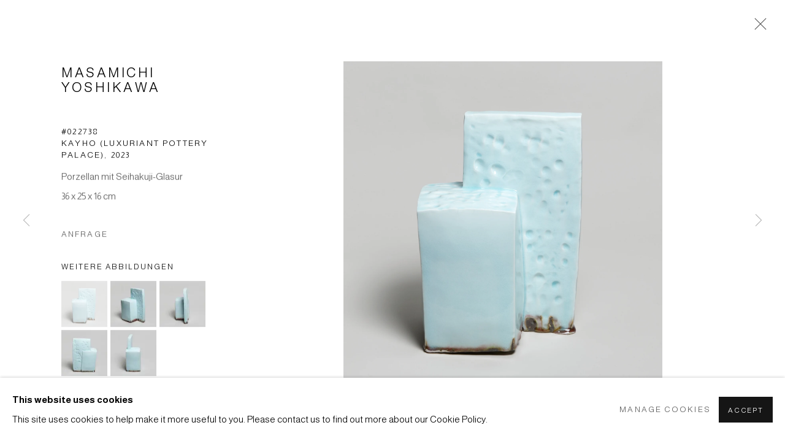

--- FILE ---
content_type: text/html; charset=utf-8
request_url: https://www.japan-art.com/exhibitions/153/works/artworks-11499-masamichi-yoshikawa-022738-kayho-luxuriant-pottery-palace-2023/
body_size: 10160
content:



                        
    <!DOCTYPE html>
    <!-- Site by Artlogic - https://artlogic.net -->
    <html lang="de">
        <head>
            <meta charset="utf-8">
            <title>Masamichi Yoshikawa, #022738 Kayho (Luxuriant pottery palace), 2023 | Japan Art - Galerie Friedrich Müller</title>
        <meta property="og:site_name" content="Japan Art - Galerie Friedrich Müller" />
        <meta property="og:title" content="Masamichi Yoshikawa, #022738 Kayho (Luxuriant pottery palace), 2023" />
        <meta property="og:description" content="Masamichi Yoshikawa #022738 Kayho (Luxuriant pottery palace), 2023 Porzellan mit Seihakuji-Glasur 36 x 25 x 16 cm" />
        <meta property="og:image" content="https://artlogic-res.cloudinary.com/w_1600,h_1600,c_limit,f_auto,fl_lossy,q_auto/ws-japanart/usr/images/artworks/main_image/items/bb/bb2b4eb68a78458c812e4eaaf1704210/022738_mod_ker_masamichi_05_ba_q_2000.jpg" />
        <meta property="og:image:width" content="1600" />
        <meta property="og:image:height" content="1600" />
        <meta property="twitter:card" content="summary_large_image">
        <meta property="twitter:url" content="https://www.japan-art.com/exhibitions/153/works/artworks-11499-masamichi-yoshikawa-022738-kayho-luxuriant-pottery-palace-2023/">
        <meta property="twitter:title" content="Masamichi Yoshikawa, #022738 Kayho (Luxuriant pottery palace), 2023">
        <meta property="twitter:description" content="Masamichi Yoshikawa #022738 Kayho (Luxuriant pottery palace), 2023 Porzellan mit Seihakuji-Glasur 36 x 25 x 16 cm">
        <meta property="twitter:text:description" content="Masamichi Yoshikawa #022738 Kayho (Luxuriant pottery palace), 2023 Porzellan mit Seihakuji-Glasur 36 x 25 x 16 cm">
        <meta property="twitter:image" content="https://artlogic-res.cloudinary.com/w_1600,h_1600,c_limit,f_auto,fl_lossy,q_auto/ws-japanart/usr/images/artworks/main_image/items/bb/bb2b4eb68a78458c812e4eaaf1704210/022738_mod_ker_masamichi_05_ba_q_2000.jpg">
        <link rel="canonical" href="https://www.japan-art.com/de/artworks/11499-masamichi-yoshikawa-022738-kayho-luxuriant-pottery-palace-2023/" />
        <meta name="google" content="notranslate" />
            <meta name="description" content="Masamichi Yoshikawa #022738 Kayho (Luxuriant pottery palace), 2023 Porzellan mit Seihakuji-Glasur 36 x 25 x 16 cm" />
            <meta name="publication_date" content="2018-03-01 10:06:01" />
            <meta name="generator" content="Artlogic CMS - https://artlogic.net" />
            
            <meta name="accessibility_version" content="1.1"/>
            
            
                <meta name="viewport" content="width=device-width, minimum-scale=0.5, initial-scale=1.0" />

            

<link rel="icon" href="/usr/images/preferences/favicon.ico" type="image/x-icon" />
<link rel="shortcut icon" href="/usr/images/preferences/favicon.ico" type="image/x-icon" />

<meta name="application-name" content="Japan Art - Galerie Friedrich Müller"/>
<meta name="msapplication-TileColor" content="#ffffff"/>
            
            <link rel="alternate" hreflang="de" href="https://www.japan-art.com/exhibitions/153/works/artworks-11499-masamichi-yoshikawa-022738-kayho-luxuriant-pottery-palace-2023/" />
<link rel="alternate" hreflang="en" href="https://www.japan-art.com/en/exhibitions/153/works/artworks-11499-masamichi-yoshikawa-022738-kayho-luxuriant-pottery-palace-2023/" />
            
                <link rel="stylesheet" media="print" href="/lib/g/2.0/styles/print.css">
                <link rel="stylesheet" media="print" href="/styles/print.css">

            <script>
            (window.Promise && window.Array.prototype.find) || document.write('<script src="/lib/js/polyfill/polyfill_es6.min.js"><\/script>');
            </script>


            
		<script data-context="helper" defer src="/lib/jquery/1.12.4/jquery-1.12.4.min.js?c=27042050002205&g=378948ee3652efe7216a2525f646ec31"></script>
            <script>
                var js_resource_obj = {"js_resource_list": ["/lib/g/2.0/scripts/artlogic_modules/webpack_public_path.js?c=27042050002205&g=378948ee3652efe7216a2525f646ec31", "/lib/g/2.0/scripts/webpack_import_helpers.js?c=27042050002205&g=378948ee3652efe7216a2525f646ec31", "/lib/jquery/1.12.4/plugins/jquery.browser.min.js?c=27042050002205&g=378948ee3652efe7216a2525f646ec31", "/lib/jquery/1.12.4/plugins/jquery.easing.min.js?c=27042050002205&g=378948ee3652efe7216a2525f646ec31", "/lib/jquery/1.12.4/plugins/jquery.archimedes-frontend-core-plugins-0.1.js?c=27042050002205&g=378948ee3652efe7216a2525f646ec31", "/lib/jquery/1.12.4/plugins/jquery.fitvids.js?c=27042050002205&g=378948ee3652efe7216a2525f646ec31", "/lib/g/2.0/scripts/artlogic_modules/plugins/pageload.js?c=27042050002205&g=378948ee3652efe7216a2525f646ec31", "/lib/g/2.0/scripts/artlogic_modules/plugins/fancybox-2.1.3.js?c=27042050002205&g=378948ee3652efe7216a2525f646ec31", "/lib/g/2.0/scripts/artlogic_modules/plugins/powerzoom.js?c=27042050002205&g=378948ee3652efe7216a2525f646ec31", "/lib/g/2.0/scripts/artlogic_modules/plugins/inview.js?c=27042050002205&g=378948ee3652efe7216a2525f646ec31", "/lib/g/2.0/scripts/artlogic_modules/plugins/elevateZoom.js?c=27042050002205&g=378948ee3652efe7216a2525f646ec31", "/lib/g/2.0/scripts/artlogic_modules/plugins/roomview.js?c=27042050002205&g=378948ee3652efe7216a2525f646ec31", "/lib/g/2.0/scripts/artlogic_modules/plugins/backgroundVideo.js?c=27042050002205&g=378948ee3652efe7216a2525f646ec31", "/lib/g/2.0/scripts/artlogic_modules/plugins/slick.js?c=27042050002205&g=378948ee3652efe7216a2525f646ec31", "/lib/g/2.0/scripts/artlogic_modules/plugins/zoom.js?c=27042050002205&g=378948ee3652efe7216a2525f646ec31", "/lib/g/2.0/scripts/artlogic_modules/plugins/plyr.js?c=27042050002205&g=378948ee3652efe7216a2525f646ec31", "/lib/g/2.0/scripts/artlogic_modules/plugins/thumbnailScroller.js?c=27042050002205&g=378948ee3652efe7216a2525f646ec31", "/lib/g/2.0/scripts/artlogic_modules/plugins/$.browser.min.js?c=27042050002205&g=378948ee3652efe7216a2525f646ec31", "/lib/g/2.0/scripts/artlogic_modules/plugins/parallax.js?c=27042050002205&g=378948ee3652efe7216a2525f646ec31", "/lib/g/2.0/scripts/artlogic_modules/plugins/roomview-photo.1.0.js?c=27042050002205&g=378948ee3652efe7216a2525f646ec31", "/lib/g/2.0/scripts/artlogic_modules/plugins/jquery.augmented_reality.1.0.js?c=27042050002205&g=378948ee3652efe7216a2525f646ec31", "/lib/g/2.0/scripts/artlogic_modules/plugins/crypto-js.js?c=27042050002205&g=378948ee3652efe7216a2525f646ec31", "/lib/g/2.0/scripts/artlogic_modules/plugins/hammer.js?c=27042050002205&g=378948ee3652efe7216a2525f646ec31", "/lib/g/2.0/scripts/artlogic_modules/plugins/fullpage.js?c=27042050002205&g=378948ee3652efe7216a2525f646ec31", "/lib/g/2.0/scripts/artlogic_modules/plugins/jquery.cycle2.min.js?c=27042050002205&g=378948ee3652efe7216a2525f646ec31", "/lib/g/2.0/scripts/artlogic_modules/galleries_js/pageload.js?c=27042050002205&g=378948ee3652efe7216a2525f646ec31", "/lib/g/2.0/scripts/artlogic_modules/galleries_js/scroll_sections.js?c=27042050002205&g=378948ee3652efe7216a2525f646ec31", "/lib/g/2.0/scripts/artlogic_modules/galleries_js/misc.js?c=27042050002205&g=378948ee3652efe7216a2525f646ec31", "/lib/g/2.0/scripts/artlogic_modules/galleries_js/artist_list_preview.js?c=27042050002205&g=378948ee3652efe7216a2525f646ec31", "/lib/g/2.0/scripts/artlogic_modules/galleries_js/vertical_homepage_slideshow.js?c=27042050002205&g=378948ee3652efe7216a2525f646ec31", "/lib/g/2.0/scripts/artlogic_modules/galleries_js/artist_list_slideshow.js?c=27042050002205&g=378948ee3652efe7216a2525f646ec31", "/lib/g/2.0/scripts/artlogic_modules/galleries_js/google_map_popup.js?c=27042050002205&g=378948ee3652efe7216a2525f646ec31", "/lib/g/2.0/scripts/artlogic_modules/galleries_js/responsive.js?c=27042050002205&g=378948ee3652efe7216a2525f646ec31", "/lib/g/2.0/scripts/artlogic_modules/galleries_js/artist_list_columns.js?c=27042050002205&g=378948ee3652efe7216a2525f646ec31", "/lib/g/2.0/scripts/artlogic_modules/galleries_js/layout.js?c=27042050002205&g=378948ee3652efe7216a2525f646ec31", "/lib/g/2.0/scripts/artlogic_modules/galleries_js/image_gallery.js?c=27042050002205&g=378948ee3652efe7216a2525f646ec31", "/lib/g/2.0/scripts/artlogic_modules/galleries_js/shipping_widget.js?c=27042050002205&g=378948ee3652efe7216a2525f646ec31", "/lib/g/2.0/scripts/artlogic_modules/galleries_js/forms.js?c=27042050002205&g=378948ee3652efe7216a2525f646ec31", "/lib/g/2.0/scripts/artlogic_modules/galleries_js/prevent_user_image_save.js?c=27042050002205&g=378948ee3652efe7216a2525f646ec31", "/lib/g/2.0/scripts/artlogic_modules/galleries_js/cover_page_slideshow.js?c=27042050002205&g=378948ee3652efe7216a2525f646ec31", "/lib/g/2.0/scripts/artlogic_modules/galleries_js/image_brightness.js?c=27042050002205&g=378948ee3652efe7216a2525f646ec31", "/lib/g/2.0/scripts/artlogic_modules/galleries_js/sharing.js?c=27042050002205&g=378948ee3652efe7216a2525f646ec31", "/lib/g/2.0/scripts/artlogic_modules/galleries_js/recaptcha.js?c=27042050002205&g=378948ee3652efe7216a2525f646ec31", "/lib/g/2.0/scripts/artlogic_modules/galleries_js/slideshow.js?c=27042050002205&g=378948ee3652efe7216a2525f646ec31", "/lib/g/2.0/scripts/artlogic_modules/galleries_js/lists.js?c=27042050002205&g=378948ee3652efe7216a2525f646ec31", "/lib/g/2.0/scripts/artlogic_modules/galleries_js/cookie_notification.js?c=27042050002205&g=378948ee3652efe7216a2525f646ec31", "/lib/g/2.0/scripts/artlogic_modules/galleries_js/jscroller_start.js?c=27042050002205&g=378948ee3652efe7216a2525f646ec31", "/lib/g/2.0/scripts/artlogic_modules/galleries_js/throttle.js?c=27042050002205&g=378948ee3652efe7216a2525f646ec31", "/lib/g/2.0/scripts/artlogic_modules/galleries_js/quicksearch.js?c=27042050002205&g=378948ee3652efe7216a2525f646ec31", "/lib/g/2.0/scripts/artlogic_modules/galleries_js/artist.js?c=27042050002205&g=378948ee3652efe7216a2525f646ec31", "/lib/g/2.0/scripts/artlogic_modules/galleries_js/debounce.js?c=27042050002205&g=378948ee3652efe7216a2525f646ec31", "/lib/g/2.0/scripts/artlogic_modules/galleries_js/publications.js?c=27042050002205&g=378948ee3652efe7216a2525f646ec31", "/lib/g/2.0/scripts/artlogic_modules/galleries_js/ar_artworks.js?c=27042050002205&g=378948ee3652efe7216a2525f646ec31", "/lib/g/2.0/scripts/artlogic_modules/galleries_js/fancybox.js?c=27042050002205&g=378948ee3652efe7216a2525f646ec31", "/lib/g/2.0/scripts/artlogic_modules/galleries_js/image_attributes.js?c=27042050002205&g=378948ee3652efe7216a2525f646ec31", "/lib/g/2.0/scripts/artlogic_modules/galleries_js/artworks.js?c=27042050002205&g=378948ee3652efe7216a2525f646ec31", "/lib/g/2.0/scripts/artlogic_modules/galleries_js/accessibility.js?c=27042050002205&g=378948ee3652efe7216a2525f646ec31", "/lib/g/2.0/scripts/artlogic_modules/galleries_js/google_maps.js?c=27042050002205&g=378948ee3652efe7216a2525f646ec31", "/lib/g/2.0/scripts/artlogic_modules/galleries_js/artwork_filters.js?c=27042050002205&g=378948ee3652efe7216a2525f646ec31", "/lib/g/2.0/scripts/artlogic_modules/galleries_js/parallax.js?c=27042050002205&g=378948ee3652efe7216a2525f646ec31", "/lib/g/2.0/scripts/artlogic_modules/galleries_js/slide_brightness.js?c=27042050002205&g=378948ee3652efe7216a2525f646ec31", "/lib/g/2.0/scripts/artlogic_modules/galleries_js/image_popup.js?c=27042050002205&g=378948ee3652efe7216a2525f646ec31", "/lib/g/2.0/scripts/artlogic_modules/galleries_js/sub_navigation.js?c=27042050002205&g=378948ee3652efe7216a2525f646ec31", "/lib/g/2.0/scripts/artlogic_modules/galleries_js/global_a.js?c=27042050002205&g=378948ee3652efe7216a2525f646ec31", "/lib/g/2.0/scripts/artlogic_modules/galleries_js/contact_form_popup.js?c=27042050002205&g=378948ee3652efe7216a2525f646ec31", "/lib/g/2.0/scripts/artlogic_modules/galleries_js/viewing_room.js?c=27042050002205&g=378948ee3652efe7216a2525f646ec31", "/lib/g/2.0/scripts/artlogic_modules/galleries_js/mailinglist_signup_form_popup.js?c=27042050002205&g=378948ee3652efe7216a2525f646ec31", "/lib/g/2.0/scripts/artlogic_modules/galleries_js/pageload_load_more_pagination.js?c=27042050002205&g=378948ee3652efe7216a2525f646ec31", "/lib/g/2.0/scripts/artlogic_modules/galleries_js/device.js?c=27042050002205&g=378948ee3652efe7216a2525f646ec31", "/lib/g/2.0/scripts/artlogic_modules/galleries_js/additional.js?c=27042050002205&g=378948ee3652efe7216a2525f646ec31", "/lib/g/2.0/scripts/artlogic_modules/galleries_js/plugin_tweaks.js?c=27042050002205&g=378948ee3652efe7216a2525f646ec31", "/lib/g/2.0/scripts/artlogic_modules/galleries_js/mailing_list_form.js?c=27042050002205&g=378948ee3652efe7216a2525f646ec31", "/lib/g/2.0/scripts/artlogic_modules/galleries_js/navigation.js?c=27042050002205&g=378948ee3652efe7216a2525f646ec31", "/lib/g/2.0/scripts/artlogic_modules/galleries_js/scroll.js?c=27042050002205&g=378948ee3652efe7216a2525f646ec31", "/lib/g/2.0/scripts/artlogic_modules/galleries_js/effects.js?c=27042050002205&g=378948ee3652efe7216a2525f646ec31", "/core/dynamic.js?c=27042050002205&g=378948ee3652efe7216a2525f646ec31", "/lib/archimedes/scripts/archimedes-frontend-core.js?c=27042050002205&g=378948ee3652efe7216a2525f646ec31", "/lib/archimedes/scripts/archimedes-frontend-modules.js?c=27042050002205&g=378948ee3652efe7216a2525f646ec31", "/lib/g/2.0/scripts/galleries_js_loader__mjs.js?c=27042050002205&g=378948ee3652efe7216a2525f646ec31", "/lib/g/2.0/scripts/feature_panels.js?c=27042050002205&g=378948ee3652efe7216a2525f646ec31", "/lib/g/themes/aperture/2.0/scripts/script.js?c=27042050002205&g=378948ee3652efe7216a2525f646ec31", "/lib/archimedes/scripts/json2.js?c=27042050002205&g=378948ee3652efe7216a2525f646ec31", "/lib/archimedes/scripts/shop.js?c=27042050002205&g=378948ee3652efe7216a2525f646ec31", "/lib/archimedes/scripts/recaptcha.js?c=27042050002205&g=378948ee3652efe7216a2525f646ec31"]};
                var errorCallbackAllowed = true;
                var errorCallback = function() {
                    if (!errorCallbackAllowed) {
                        return;
                    }
                    console.log('Error callback fired.')
                    // Error output
                    $.get('/api/process_js_error', {fullurl: 'https://www.japan-art.com/exhibitions/153/works/artworks-11499-masamichi-yoshikawa-022738-kayho-luxuriant-pottery-palace-2023/'});
                    errorCallbackAllowed = false;
                }
                window.onerror = function(message, source, lineno, colno, error) { 
                    console.log(error)
                    console.log('AL error detected'); 
                    errorCallback(); 
                };
            </script>
         <script>window.resourcePath = "https://static.artlogic.net/websites/japanart/259844ea246ade6e1171/"; </script> 
		<link data-context="helper" rel="stylesheet" type="text/css" href="https://static.artlogic.net/websites/japanart/259844ea246ade6e1171/app.453f9250bad3e3aebd82.css"/>
<!-- add crtical css to improve performance -->
		<script data-context="helper" defer src="/lib/jquery/1.12.4/jquery-1.12.4.min.js?c=27042050002205&g=378948ee3652efe7216a2525f646ec31"></script>
		<script data-context="helper" defer src="https://static.artlogic.net/websites/japanart/259844ea246ade6e1171/bundle.b99120b8e850e74cca78.js"></script>
            
            

            
                


    <script>
        function get_cookie_preference(category) {
            result = false;
            try {
                var cookie_preferences = localStorage.getItem('cookie_preferences') || "";
                if (cookie_preferences) {
                    cookie_preferences = JSON.parse(cookie_preferences);
                    if (cookie_preferences.date) {
                        var expires_on = new Date(cookie_preferences.date);
                        expires_on.setDate(expires_on.getDate() + 365);
                        console.log('cookie preferences expire on', expires_on.toISOString());
                        var valid = expires_on > new Date();
                        if (valid && cookie_preferences.hasOwnProperty(category) && cookie_preferences[category]) {
                            result = true;
                        }
                    }
                }
            }
            catch(e) {
                console.warn('get_cookie_preference() failed');
                return result;
            }
            return result;
        }

        window.google_analytics_init = function(page){
            var collectConsent = true;
            var useConsentMode = false;
            var analyticsProperties = ['UA-141306807-8'];
            var analyticsCookieType = 'statistics';
            var disableGa = false;
            var sendToArtlogic = true;
            var artlogicProperties = {
                'UA': 'UA-157296318-1',
                'GA': 'G-GLQ6WNJKR5',
            };

            analyticsProperties = analyticsProperties.concat(Object.values(artlogicProperties));

            var uaAnalyticsProperties = analyticsProperties.filter((p) => p.startsWith('UA-'));
            var ga4AnalyticsProperties = analyticsProperties.filter((p) => p.startsWith('G-')).concat(analyticsProperties.filter((p) => p.startsWith('AW-')));

            if (collectConsent) {
                disableGa = !get_cookie_preference(analyticsCookieType);

                for (var i=0; i < analyticsProperties.length; i++){
                    var key = 'ga-disable-' + analyticsProperties[i];

                    window[key] = disableGa;
                }

                if (disableGa) {
                    if (document.cookie.length) {
                        var cookieList = document.cookie.split(/; */);

                        for (var i=0; i < cookieList.length; i++) {
                            var splitCookie = cookieList[i].split('='); //this.split('=');

                            if (splitCookie[0].indexOf('_ga') == 0 || splitCookie[0].indexOf('_gid') == 0 || splitCookie[0].indexOf('__utm') == 0) {
                                //h.deleteCookie(splitCookie[0]);
                                var domain = location.hostname;
                                var cookie_name = splitCookie[0];
                                document.cookie =
                                    cookie_name + "=" + ";path=/;domain="+domain+";expires=Thu, 01 Jan 1970 00:00:01 GMT";
                                // now delete the version without a subdomain
                                domain = domain.split('.');
                                domain.shift();
                                domain = domain.join('.');
                                document.cookie =
                                    cookie_name + "=" + ";path=/;domain="+domain+";expires=Thu, 01 Jan 1970 00:00:01 GMT";
                            }
                        }
                    }
                }
            }

            if (uaAnalyticsProperties.length) {
                (function(i,s,o,g,r,a,m){i['GoogleAnalyticsObject']=r;i[r]=i[r]||function(){
                (i[r].q=i[r].q||[]).push(arguments)},i[r].l=1*new Date();a=s.createElement(o),
                m=s.getElementsByTagName(o)[0];a.async=1;a.src=g;m.parentNode.insertBefore(a,m)
                })(window,document,'script','//www.google-analytics.com/analytics.js','ga');


                if (!disableGa) {
                    var anonymizeIps = false;

                    for (var i=0; i < uaAnalyticsProperties.length; i++) {
                        var propertyKey = '';

                        if (i > 0) {
                            propertyKey = 'tracker' + String(i + 1);
                        }

                        var createArgs = [
                            'create',
                            uaAnalyticsProperties[i],
                            'auto',
                        ];

                        if (propertyKey) {
                            createArgs.push({'name': propertyKey});
                        }

                        ga.apply(null, createArgs);

                        if (anonymizeIps) {
                            ga('set', 'anonymizeIp', true);
                        }

                        var pageViewArgs = [
                            propertyKey ? propertyKey + '.send' : 'send',
                            'pageview'
                        ]

                        if (page) {
                            pageViewArgs.push(page)
                        }

                        ga.apply(null, pageViewArgs);
                    }

                    if (sendToArtlogic) {
                        ga('create', 'UA-157296318-1', 'auto', {'name': 'artlogic_tracker'});

                        if (anonymizeIps) {
                            ga('set', 'anonymizeIp', true);
                        }

                        var pageViewArgs = [
                            'artlogic_tracker.send',
                            'pageview'
                        ]

                        if (page) {
                            pageViewArgs.push(page)
                        }

                        ga.apply(null, pageViewArgs);
                    }
                }
            }

            if (ga4AnalyticsProperties.length) {
                if (!disableGa || useConsentMode) {
                    (function(d, script) {
                        script = d.createElement('script');
                        script.type = 'text/javascript';
                        script.async = true;
                        script.src = 'https://www.googletagmanager.com/gtag/js?id=' + ga4AnalyticsProperties[0];
                        d.getElementsByTagName('head')[0].appendChild(script);
                    }(document));

                    window.dataLayer = window.dataLayer || [];
                    window.gtag = function (){dataLayer.push(arguments);}
                    window.gtag('js', new Date());

                    if (useConsentMode) {
                        gtag('consent', 'default', {
                            'ad_storage': 'denied',
                            'analytics_storage': 'denied',
                            'functionality_storage': 'denied',
                            'personalization_storage': 'denied',
                            'security': 'denied',
                        });

                        if (disableGa) {
                            // If this has previously been granted, it will need set back to denied (ie on cookie change)
                            gtag('consent', 'update', {
                                'analytics_storage': 'denied',
                            });
                        } else {
                            gtag('consent', 'update', {
                                'analytics_storage': 'granted',
                            });
                        }
                    }

                    for (var i=0; i < ga4AnalyticsProperties.length; i++) {
                        window.gtag('config', ga4AnalyticsProperties[i]);
                    }

                }
            }
        }

        var waitForPageLoad = true;

        if (waitForPageLoad) {
            window.addEventListener('load', function() {
                window.google_analytics_init();
                window.archimedes.archimedes_core.analytics.init();
            });
        } else {
            window.google_analytics_init();
        }
    </script>

            
            
            
            <noscript> 
                <style>
                    body {
                        opacity: 1 !important;
                    }
                </style>
            </noscript>
        </head>
        
        
        
        <body class="section-exhibitions page-exhibitions site-responsive responsive-top-size-1023 responsive-nav-slide-nav responsive-nav-side-position-fullscreen responsive-layout-forced-lists responsive-layout-forced-image-lists responsive-layout-forced-tile-lists language-de analytics-track-all-links site-lib-version-2-0 scroll_sub_nav_enabled responsive_src_image_sizing hero_heading_title_position_overlay page-param-works page-param-153 page-param-id-153 page-param-artworks-11499-masamichi-yoshikawa-022738-kayho-luxuriant-pottery-palace-2023 page-param-type-section page-param-type-exhibition_id page-param-type-object_id  layout-fixed-header site-type-template pageload-ajax-navigation-active layout-animation-enabled layout-lazyload-enabled prevent_user_image_save" data-viewport-width="1024" data-site-name="japanart" data-pathname="/exhibitions/153/works/artworks-11499-masamichi-yoshikawa-022738-kayho-luxuriant-pottery-palace-2023/"
    style="opacity: 0;"

>
            <script>document.getElementsByTagName('body')[0].className+=' browser-js-enabled';</script>
            


            
            






        <div id="responsive_slide_nav_content_wrapper">

    <div id="container">

        
    


    <div class="header-fixed-wrapper">
    <header id="header" class="clearwithin header_fixed  ">
        <div class="inner clearwithin">

            


<div id="logo" class=" user-custom-logo-image"><a href="/">Japan Art - Galerie Friedrich Müller</a></div>


            
                <div id="skiplink-container">
                    <div>
                        <a href="#main_content" class="skiplink">Skip to main content</a>
                    </div>
                </div>
            
        
            <div class="header-ui-wrapper">

                    <div id="responsive_slide_nav_wrapper" class="mobile_menu_align_center" data-nav-items-animation-delay>
                        <div id="responsive_slide_nav_wrapper_inner" data-responsive-top-size=1023>
                        
                            <nav id="top_nav" aria-label="Main site" class="navigation noprint clearwithin">
                                
<div id="top_nav_reveal" class="hidden"><ul><li><a href="#" role="button" aria-label="Close">Menu</a></li></ul></div>

        <ul class="topnav">
		<li class="topnav-filepath- topnav-label-home topnav-id-1"><a href="/" aria-label="Link to Japan Art - Galerie Friedrich Müller Home page">Home</a></li>
		<li class="topnav-filepath-exhibitions topnav-label-ausstellungen topnav-id-13 active"><a href="/exhibitions/" aria-label="Link to Japan Art - Galerie Friedrich Müller Ausstellungen page (current nav item)">Ausstellungen</a></li>
		<li class="topnav-filepath-artists topnav-label-k-nstler-werke topnav-id-11"><a href="/artists/" aria-label="Link to Japan Art - Galerie Friedrich Müller Künstler / Werke page">Künstler / Werke</a></li>
		<li class="topnav-filepath-news topnav-label-news topnav-id-15"><a href="/news/" aria-label="Link to Japan Art - Galerie Friedrich Müller News page">News</a></li>
		<li class="topnav-filepath-publications topnav-label-publikationen topnav-id-16"><a href="/publications/" aria-label="Link to Japan Art - Galerie Friedrich Müller Publikationen page">Publikationen</a></li>
		<li class="topnav-filepath-profil topnav-label-profil topnav-id-25"><a href="/profil/" aria-label="Link to Japan Art - Galerie Friedrich Müller Profil page">Profil</a></li>
		<li class="topnav-filepath-contact topnav-label-kontakt topnav-id-20 last"><a href="/contact/" aria-label="Link to Japan Art - Galerie Friedrich Müller Kontakt page">Kontakt</a></li>
	</ul>


                                
                                

    <div id="topnav_translations" class="navigation noprint clearwithin">
        <ul>
            
            <li  class="lang_nav_de active"  data-language="de"><a aria-label="Translate site to DE (German)" href="/exhibitions/153/works/artworks-11499-masamichi-yoshikawa-022738-kayho-luxuriant-pottery-palace-2023/" class="no_proxy_dir_rewrite">DE</a></li>
                
                <li  class="lang_nav_en "   data-language="de"><a aria-label="Translate site to EN (English)" href="/en/exhibitions/153/works/artworks-11499-masamichi-yoshikawa-022738-kayho-luxuriant-pottery-palace-2023/" class="no_proxy_dir_rewrite">EN</a></li>
        </ul>
    </div>


                                
                                    <div id="topnav_search" class="header_quick_search noprint">
                                        <form method="get" action="/search/" id="topnav_search_form">
                                            <input id="topnav_search_field" type="text" class="header_quicksearch_field inputField" aria-label="Search" data-default-value="Suchen" value="" name="search" />
                                                <a href="javascript:void(0)" id="topnav_search_btn" class="header_quicksearch_btn link" aria-label="Submit search" role="button"><i class="quicksearch-icon"></i></a>
                                            <input type="submit" class="nojsSubmit" aria-label="Submit search" value="Go" style="display: none;" />
                                        </form>
                                    </div>
                            </nav>
                        
                        </div>
                    </div>
                

                <div class="header-icons-wrapper ">
                    
                    
                        <div id="header_quick_search" class="header_quick_search noprint header_quick_search_reveal">
                            <form method="get" action="/search/" id="header_quicksearch_form">
                                <input id="header_quicksearch_field" type="text" class="header_quicksearch_field inputField" aria-label="Submit" data-default-value="Suchen" value="" name="search" placeholder="Suchen" />
                                <a href="javascript:void(0)" id="header_quicksearch_btn" class="header_quicksearch_btn link" aria-label="Submit search"><i class="quicksearch-icon"></i></a>
                                <input type="submit" class="nojsSubmit" value="Go" aria-label="Submit search" style="display: none;" />
                            </form>
                        </div>


                    
     
                        <div id="slide_nav_reveal" tabindex="0" role="button">Menu</div>
                </div>
                
                

                

    <div id="translations_nav" class="navigation noprint clearwithin">
        <ul>
            
            <li  class="lang_nav_de active"  data-language="de"><a aria-label="Translate site to DE (German)" href="/exhibitions/153/works/artworks-11499-masamichi-yoshikawa-022738-kayho-luxuriant-pottery-palace-2023/" class="no_proxy_dir_rewrite">DE</a></li>
                
                <li  class="lang_nav_en "   data-language="de"><a aria-label="Translate site to EN (English)" href="/en/exhibitions/153/works/artworks-11499-masamichi-yoshikawa-022738-kayho-luxuriant-pottery-palace-2023/" class="no_proxy_dir_rewrite">EN</a></li>
        </ul>
    </div>


                

                
            </div>
        </div>
        



    </header>
    </div>



        

        <div id="main_content" role="main" class="clearwithin">
            <!--contentstart-->
            










    <div class="exhibition">
        






<div class="subsection-exhibition-detail-page subsection-wrapper-works-object record-content-group-images-override record-content-content record-content-selected-artists record-content-has-section-overview record-content-has-section-installation_shots record-content-has-section-works record-content-has-section-press_release record-content-has-section-press_release_text record-content-has-section-artist_page  " 
     data-search-record-type="exhibitions" data-search-record-id="153">


    


        <div class="exhibition-header heading_wrapper clearwithin ">
            
        <a href="/exhibitions/153-masamichi-yoshikawa-porzellan/overview/" >
                <h1 class="has_subtitle"><span class="h1_heading">Masamichi Yoshikawa</span><span class="separator">: </span> <span class="h1_subtitle">Porzellan</span></h1>
            </a>

            
            
                <div id="exhibition-status-past" class="hidden">
                    Vergangene exhibition
                </div>

                <div class="subtitle has_subnav">

                    <span class="subtitle_date">3 Juni - 15 Juli 2023</span>


                </div>

                




        <div id="sub_nav" class="navigation  noprint clearafter clearwithin" role="navigation" aria-label="Exhibition subnavigation">
            <ul>
                
                    

                        
                        <li id="sub-item-overview" class="first">
                                    
                                    <a href="/exhibitions/153-masamichi-yoshikawa-porzellan/overview/" data-subsection-type="overview" >
                                        Übersicht
                                    </a>
                        </li>
                    
                    

                        
                        <li id="sub-item-works" class="active">
                                    
                                    <a href="/exhibitions/153-masamichi-yoshikawa-porzellan/works/" data-subsection-type="works" aria-label="Works (current nav item)">
                                        Werke
                                    </a>
                        </li>
                    
                    

                        
                        <li id="sub-item-installation-views" class="">
                                    
                                    <a href="/exhibitions/153-masamichi-yoshikawa-porzellan/installation_shots/" data-subsection-type="installation_shots" >
                                        Ausstellungsansichten
                                    </a>
                        </li>
                    
                    

                        
                        <li id="sub-item-press-release" class="">
                                    
                                    <a href="/exhibitions/153-masamichi-yoshikawa-porzellan/press_release_text/" data-subsection-type="press_release_text" >
                                        Text
                                    </a>
                        </li>
                    
            </ul>
        </div>

                






        </div>


    


    <div id="content" class="content_alt clearwithin">



                    

    <div class="subsection-works">
                

                    










<div class="artwork_detail_wrapper site-popup-enabled-content"
     data-pageload-popup-fallback-close-path="/exhibitions/153/works/">

    <div id="image_gallery" 
         class="clearwithin record-layout-standard artwork image_gallery_has_caption" 
         
         data-search-record-type="artworks" data-search-record-id="11499"
    >

            <div class="draginner">
            <div id="image_container_wrapper">
        
        <div id="image_container"
             class=" image_gallery_multiple "
             data-record-type="artwork">


                    
                        

                            
                            <div class="item">
                                <span class="image" data-width="2000" data-height="2000">
                                        <a href="https://artlogic-res.cloudinary.com/w_2400,h_2400,c_limit,f_auto,fl_lossy,q_auto/ws-japanart/usr/images/artworks/main_image/items/bb/bb2b4eb68a78458c812e4eaaf1704210/022738_mod_ker_masamichi_05_ba_q_2000.jpg"
                                           class="  image_popup image_popup_zoom"
                                           data-fancybox-group="group1"
                                           data-fancybox-title="<div class=&#34;artist&#34;>Masamichi Yoshikawa</div><div class=&#34;title_and_year&#34;><span class=&#34;title_and_year_title&#34;>#022738<br> Kayho (Luxuriant pottery palace)</span>, <span class=&#34;title_and_year_year&#34;>2023</span></div><div class=&#34;medium&#34;>Porzellan mit Seihakuji-Glasur</div><div class=&#34;dimensions&#34;>36 x 25 x 16 cm</div>" data-popup_zoom_image="https://artlogic-res.cloudinary.com/w_2000,h_2000,c_limit,f_auto,fl_lossy,q_auto/ws-japanart/usr/images/artworks/main_image/items/bb/bb2b4eb68a78458c812e4eaaf1704210/022738_mod_ker_masamichi_05_ba_q_2000.jpg">
                                            <span class="screen-reader-only">Open a larger version of the following image in a popup:</span>

                                    <img src="[data-uri]"

                                         data-src="https://artlogic-res.cloudinary.com/w_1600,h_1600,c_limit,f_auto,fl_lossy,q_auto/ws-japanart/usr/images/artworks/main_image/items/bb/bb2b4eb68a78458c812e4eaaf1704210/022738_mod_ker_masamichi_05_ba_q_2000.jpg"

                                         alt="Masamichi Yoshikawa, #022738  Kayho (Luxuriant pottery palace), 2023"

                                         class=""
                                         />

                                        </a>
                                    </span>

                            </span>
                            </div>
                        

                            
                            <div class="item">
                                <span class="image" data-width="2000" data-height="2000">
                                        <a href="https://artlogic-res.cloudinary.com/w_2400,h_2400,c_limit,f_auto,fl_lossy,q_auto/ws-japanart/usr/library/images/main/artworks/11499/022738_mod_ker_masamichi_06_ba_q_2000.jpg"
                                           class="  image_popup image_popup_zoom"
                                           data-fancybox-group="group1"
                                           data-fancybox-title="" data-popup_zoom_image="https://artlogic-res.cloudinary.com/w_2000,h_2000,c_limit,f_auto,fl_lossy,q_auto/ws-japanart/usr/library/images/main/artworks/11499/022738_mod_ker_masamichi_06_ba_q_2000.jpg">
                                            <span class="screen-reader-only">Open a larger version of the following image in a popup:</span>

                                    <img src="[data-uri]"

                                         data-src="https://artlogic-res.cloudinary.com/w_1600,h_1600,c_limit,f_auto,fl_lossy,q_auto/ws-japanart/usr/library/images/main/artworks/11499/022738_mod_ker_masamichi_06_ba_q_2000.jpg"

                                         alt="Masamichi Yoshikawa, #022738  Kayho (Luxuriant pottery palace), 2023"

                                         class=""
                                         />

                                        </a>
                                    </span>

                            </span>
                            </div>
                        

                            
                            <div class="item">
                                <span class="image" data-width="2000" data-height="2000">
                                        <a href="https://artlogic-res.cloudinary.com/w_2400,h_2400,c_limit,f_auto,fl_lossy,q_auto/ws-japanart/usr/library/images/main/artworks/11499/022738_mod_ker_masamichi_07_ba_q_2000.jpg"
                                           class="  image_popup image_popup_zoom"
                                           data-fancybox-group="group1"
                                           data-fancybox-title="" data-popup_zoom_image="https://artlogic-res.cloudinary.com/w_2000,h_2000,c_limit,f_auto,fl_lossy,q_auto/ws-japanart/usr/library/images/main/artworks/11499/022738_mod_ker_masamichi_07_ba_q_2000.jpg">
                                            <span class="screen-reader-only">Open a larger version of the following image in a popup:</span>

                                    <img src="[data-uri]"

                                         data-src="https://artlogic-res.cloudinary.com/w_1600,h_1600,c_limit,f_auto,fl_lossy,q_auto/ws-japanart/usr/library/images/main/artworks/11499/022738_mod_ker_masamichi_07_ba_q_2000.jpg"

                                         alt="Masamichi Yoshikawa, #022738  Kayho (Luxuriant pottery palace), 2023"

                                         class=""
                                         />

                                        </a>
                                    </span>

                            </span>
                            </div>
                        

                            
                            <div class="item">
                                <span class="image" data-width="2000" data-height="2000">
                                        <a href="https://artlogic-res.cloudinary.com/w_2400,h_2400,c_limit,f_auto,fl_lossy,q_auto/ws-japanart/usr/library/images/main/artworks/11499/022738_mod_ker_masamichi_01_ba_q_2000.jpg"
                                           class="  image_popup image_popup_zoom"
                                           data-fancybox-group="group1"
                                           data-fancybox-title="" data-popup_zoom_image="https://artlogic-res.cloudinary.com/w_2000,h_2000,c_limit,f_auto,fl_lossy,q_auto/ws-japanart/usr/library/images/main/artworks/11499/022738_mod_ker_masamichi_01_ba_q_2000.jpg">
                                            <span class="screen-reader-only">Open a larger version of the following image in a popup:</span>

                                    <img src="[data-uri]"

                                         data-src="https://artlogic-res.cloudinary.com/w_1600,h_1600,c_limit,f_auto,fl_lossy,q_auto/ws-japanart/usr/library/images/main/artworks/11499/022738_mod_ker_masamichi_01_ba_q_2000.jpg"

                                         alt="Masamichi Yoshikawa, #022738  Kayho (Luxuriant pottery palace), 2023"

                                         class=""
                                         />

                                        </a>
                                    </span>

                            </span>
                            </div>
                        

                            
                            <div class="item">
                                <span class="image" data-width="2000" data-height="2000">
                                        <a href="https://artlogic-res.cloudinary.com/w_2400,h_2400,c_limit,f_auto,fl_lossy,q_auto/ws-japanart/usr/library/images/main/artworks/11499/022738_mod_ker_masamichi_03_ba_q_2000.jpg"
                                           class="  image_popup image_popup_zoom"
                                           data-fancybox-group="group1"
                                           data-fancybox-title="" data-popup_zoom_image="https://artlogic-res.cloudinary.com/w_2000,h_2000,c_limit,f_auto,fl_lossy,q_auto/ws-japanart/usr/library/images/main/artworks/11499/022738_mod_ker_masamichi_03_ba_q_2000.jpg">
                                            <span class="screen-reader-only">Open a larger version of the following image in a popup:</span>

                                    <img src="[data-uri]"

                                         data-src="https://artlogic-res.cloudinary.com/w_1600,h_1600,c_limit,f_auto,fl_lossy,q_auto/ws-japanart/usr/library/images/main/artworks/11499/022738_mod_ker_masamichi_03_ba_q_2000.jpg"

                                         alt="Masamichi Yoshikawa, #022738  Kayho (Luxuriant pottery palace), 2023"

                                         class=""
                                         />

                                        </a>
                                    </span>

                            </span>
                            </div>


        </div>
            </div>

        <div id="content_module" class="clearwithin">

                <div class="artwork_details_wrapper clearwithin  ">



                    

                        <h1 class="artist">
                                <a href="/artists/99-masamichi-yoshikawa/">Masamichi Yoshikawa</a>
                        </h1>


                            <div class="subtitle">
                                <span class="title">#022738<br> Kayho (Luxuriant pottery palace)</span><span class="comma">, </span><span class="year">2023</span>
                            </div>


                                    <div class="detail_view_module detail_view_module_artwork_caption prose">
                                        <div class="medium">Porzellan mit Seihakuji-Glasur</div><div class="dimensions">36 x 25 x 16 cm</div>
                                    </div>











                                <div class="enquire">
            <!--excludeindexstart-->
            <div class="enquire_button_container clearwithin ">
                <div class="link"><a href="javascript:void(0)" role="button" class="website_contact_form link-no-ajax" data-contact-form-stock-number="022738" data-contact-form-item-table="artworks" data-contact-form-item-id="11499" data-contact-form-details="%3Cdiv%20class%3D%22artist%22%3EMasamichi%20Yoshikawa%3C/div%3E%3Cdiv%20class%3D%22title_and_year%22%3E%3Cspan%20class%3D%22title_and_year_title%22%3E%23022738%3Cbr%3E%20Kayho%20%28Luxuriant%20pottery%20palace%29%3C/span%3E%2C%20%3Cspan%20class%3D%22title_and_year_year%22%3E2023%3C/span%3E%3C/div%3E%3Cdiv%20class%3D%22medium%22%3EPorzellan%20mit%20Seihakuji-Glasur%3C/div%3E%3Cdiv%20class%3D%22dimensions%22%3E36%20x%2025%20x%2016%20cm%3C/div%3E" data-contact-form-image="https://artlogic-res.cloudinary.com/w_75,h_75,c_fill,f_auto,fl_lossy,q_auto/ws-japanart/usr/images/artworks/main_image/items/bb/bb2b4eb68a78458c812e4eaaf1704210/022738_mod_ker_masamichi_05_ba_q_2000.jpg" data-contact-form-hide-context="" data-contact-form-to="" data-contact-form-to-bcc=""   data-contact-form-artist-interest="Masamichi Yoshikawa" data-contact-form-artwork-interest="#022738  Kayho (Luxuriant pottery palace)">Anfrage</a></div>
                <div class="enquire_link_simple_artwork_details hidden">%3Cdiv%20class%3D%22artist%22%3EMasamichi%20Yoshikawa%3C/div%3E%3Cdiv%20class%3D%22title_and_year%22%3E%3Cspan%20class%3D%22title_and_year_title%22%3E%23022738%3Cbr%3E%20Kayho%20%28Luxuriant%20pottery%20palace%29%3C/span%3E%2C%20%3Cspan%20class%3D%22title_and_year_year%22%3E2023%3C/span%3E%3C/div%3E%3Cdiv%20class%3D%22medium%22%3EPorzellan%20mit%20Seihakuji-Glasur%3C/div%3E%3Cdiv%20class%3D%22dimensions%22%3E36%20x%2025%20x%2016%20cm%3C/div%3E</div>
            </div>
            <!--excludeindexend-->
        </div>



                        
                        <div id="secondary_image_thumbnails" class="secondary_images detail_view_module">
                            <h3>Weitere Abbildungen</h3>
                            <ul>
                                
                                    <li class="">
                                        <a href="https://artlogic-res.cloudinary.com/w_2400,h_2400,c_limit,f_auto,fl_lossy,q_auto/ws-japanart/usr/images/artworks/main_image/items/bb/bb2b4eb68a78458c812e4eaaf1704210/022738_mod_ker_masamichi_05_ba_q_2000.jpg" data-index="0">
                                            <span class="screen-reader-only">(View a larger image of thumbnail 1
                                                )</span>
                                            <img src="https://artlogic-res.cloudinary.com/w_150,h_150,c_fill,f_auto,fl_lossy,q_auto/ws-japanart/usr/images/artworks/main_image/items/bb/bb2b4eb68a78458c812e4eaaf1704210/022738_mod_ker_masamichi_05_ba_q_2000.jpg"
                                                 alt="Masamichi Yoshikawa, #021922 Sora 宙, 2015"/>
                                        </a>
                                    </li>
                                
                                    <li class="">
                                        <a href="https://artlogic-res.cloudinary.com/w_2400,h_2400,c_limit,f_auto,fl_lossy,q_auto/ws-japanart/usr/library/images/main/artworks/11499/022738_mod_ker_masamichi_06_ba_q_2000.jpg" data-index="1">
                                            <span class="screen-reader-only">(View a larger image of thumbnail 2
                                                )</span>
                                            <img src="https://artlogic-res.cloudinary.com/w_150,h_150,c_fill,f_auto,fl_lossy,q_auto/ws-japanart/usr/library/images/main/artworks/11499/022738_mod_ker_masamichi_06_ba_q_2000.jpg"
                                                 alt="Masamichi Yoshikawa, #021922 Sora 宙, 2015"/>
                                        </a>
                                    </li>
                                
                                    <li class="">
                                        <a href="https://artlogic-res.cloudinary.com/w_2400,h_2400,c_limit,f_auto,fl_lossy,q_auto/ws-japanart/usr/library/images/main/artworks/11499/022738_mod_ker_masamichi_07_ba_q_2000.jpg" data-index="2">
                                            <span class="screen-reader-only">(View a larger image of thumbnail 3
                                                )</span>
                                            <img src="https://artlogic-res.cloudinary.com/w_150,h_150,c_fill,f_auto,fl_lossy,q_auto/ws-japanart/usr/library/images/main/artworks/11499/022738_mod_ker_masamichi_07_ba_q_2000.jpg"
                                                 alt="Masamichi Yoshikawa, #021922 Sora 宙, 2015"/>
                                        </a>
                                    </li>
                                
                                    <li class="">
                                        <a href="https://artlogic-res.cloudinary.com/w_2400,h_2400,c_limit,f_auto,fl_lossy,q_auto/ws-japanart/usr/library/images/main/artworks/11499/022738_mod_ker_masamichi_01_ba_q_2000.jpg" data-index="3">
                                            <span class="screen-reader-only">(View a larger image of thumbnail 4
                                                )</span>
                                            <img src="https://artlogic-res.cloudinary.com/w_150,h_150,c_fill,f_auto,fl_lossy,q_auto/ws-japanart/usr/library/images/main/artworks/11499/022738_mod_ker_masamichi_01_ba_q_2000.jpg"
                                                 alt="Masamichi Yoshikawa, #021922 Sora 宙, 2015"/>
                                        </a>
                                    </li>
                                
                                    <li class="">
                                        <a href="https://artlogic-res.cloudinary.com/w_2400,h_2400,c_limit,f_auto,fl_lossy,q_auto/ws-japanart/usr/library/images/main/artworks/11499/022738_mod_ker_masamichi_03_ba_q_2000.jpg" data-index="4">
                                            <span class="screen-reader-only">(View a larger image of thumbnail 5
                                                )</span>
                                            <img src="https://artlogic-res.cloudinary.com/w_150,h_150,c_fill,f_auto,fl_lossy,q_auto/ws-japanart/usr/library/images/main/artworks/11499/022738_mod_ker_masamichi_03_ba_q_2000.jpg"
                                                 alt="Masamichi Yoshikawa, #021922 Sora 宙, 2015"/>
                                        </a>
                                    </li>

                            </ul>
                            <div class="clear"></div>
                        </div>



                    <!--excludeindexstart-->
                    <div class="clear"></div>
                    


                    <div class="visualisation-tools horizontal-view">




                    </div>
                    <!--excludeindexend-->



                        



                <div id="artwork_description_2" class="hidden" tabindex=-1>
                    <div class="detail_view_module prose">
                    </div>





                </div>



























                            <!--excludeindexstart-->

                            





                        
        <div class="page_stats pagination_controls" id="page_stats_0">
            <div class="ps_links">
                    <div class="ps_item pagination_controls_prev"><a href="/exhibitions/153/works/artworks-11497-masamichi-yoshikawa-022736-kayho-luxuriant-pottery-palace-2023/"
                                                                     class="ps_link ps_previous focustrap-ignore">Zurück</a>
                    </div>
                <div class="ps_item sep">|</div>
                    <div class="ps_item pagination_controls_next"><a href="/exhibitions/153/works/artworks-11501-masamichi-yoshikawa-022740-kayho-luxuriant-pottery-palace-2023/"
                                                                     class="ps_link ps_next focustrap-ignore">Vor</a>
                    </div>
            </div>
            <div class="ps_pages">
                <div class="ps_pages_indented">
                    <div class="ps_page_number">3&nbsp;</div>
                    <div class="left">von
                        &nbsp;38</div>
                </div>
            </div>
            <div class="clear"></div>
        </div>


                            <!--excludeindexend-->



                </div>
        </div>



        
    

            </div>
            <div class="draginner_loader loader_basic"></div>
</div>








            <div class="related_artists_container">
                    <div class="divider inner"></div>
                    



    
        <div class="scroll_section_container">
            <section id="related_artists" data-subsection-type="related_artists" class="related_items_panel clearwithin not-prose">
                    <h2 class="related_items_panel_heading">Künstler</h2>
                <div class="records_list mini_list">
                    <ul>
                            
                                <li>
                                    <a href="/artists/99-masamichi-yoshikawa/overview/">
                                            <span class="icon"><span>
                                                <img src="https://artlogic-res.cloudinary.com/w_50,h_50,c_fill,f_auto,fl_lossy,q_auto/ws-japanart/usr/images/artists/artwork_image_for_artists_page/items/25/2519b9d0297540298868efb6c8ab5b15/022760_mod_ker_masamichi_01_ba_q_2000.jpg" alt="Masamichi Yoshikawa" />
                                            </span></span>
                                        <div class="content">
                                            <h2>Masamichi Yoshikawa</h2>
                                        </div>
                                    </a>
                                </li>
                    </ul>
                </div>
            </section>
        </div>

            </div>

            
                <div class="back_to_link">
                    <div class="divider inner"></div>
                    <div class="link next back_to_link"><a href="/exhibitions/153-masamichi-yoshikawa-porzellan/overview/">Zurück zur Ausstellungsübersicht</a></div>
                </div>

    </div>




        


        
            <div class="back_to_link">
                <div class="divider inner"></div>
                <div class="link"><a href="/exhibitions/">Zurück zu Ausstellungen</a></div>
            </div>

        


    </div>

    


</div>


    </div>


            <!--contentend-->
        </div>

        


            
                

























<div id="footer" role="contentinfo" class=" advanced_footer">
    <div class="inner">
            
            <div class="advanced_footer_item advanced_footer_item_1">
                <p><a href="https://www.japan-art.com/imprint/"><span class="title cms_button">Impressum | Datenschutz</span></a></p>
<p><span class="title cms_button"> </span></p>
            </div>

            
    
        <div id="social_links" class="clearwithin">
            <div id="googlemap" class="social_links_item"><a href="https://www.google.co.uk/maps/place/Japan+Art+-+Galerie+Friedrich+M%C3%BCller/@50.1116863,8.6827105,17z/data=!3m1!4b1!4m5!3m4!1s0x47bd0ea42e58ad3b:0x2d2e7574d020cb40!8m2!3d50.1116829!4d8.6848992" class="website_map_popup" data-latlng="50.111683,8.684899" data-title="Japan Art - Galerie Friedrich Müller" data-zoom="15"><span class="social_media_icon googlemap"></span>In Google Maps ansehen</a></div>
        </div>

            <div class="clear"></div>
            
    <div class="copyright">
            
    <div class="small-links-container">
            <div class="cookie_notification_preferences"><a href="javascript:void(0)" role="button" class="link-no-ajax">Manage cookies</a></div>



    </div>

        <div id="copyright" class="noprint">
            <div class="copyright-text">
                    Copyright &copy; 2026 Japan Art - Galerie Friedrich Müller
            </div>
                
        
        <div id="artlogic" class="noprint"><a href="https://artlogic.net/" target="_blank" rel="noopener noreferrer">
                Site by Artlogic
        </a></div>

        </div>
        
    </div>

        <div class="clear"></div>
    </div>
</div>
        <div class="clear"></div>

            <div id="cookie_notification" role="region" aria-label="Cookie banner" data-mode="consent" data-cookie-notification-settings="">
    <div class="inner">
        <div id="cookie_notification_message" class="prose">
                <p><strong>This website uses cookies</strong><br>This site uses cookies to help make it more useful to you. Please contact us to find out more about our Cookie Policy.</p>
        </div>
        <div id="cookie_notification_preferences" class="link"><a href="javascript:;" role="button">Manage cookies</a></div>
        <div id="cookie_notification_accept" class="button"><a href="javascript:;" role="button">Accept</a></div>

    </div>
</div>
    <div id="manage_cookie_preferences_popup_container">
        <div id="manage_cookie_preferences_popup_overlay"></div>
        <div id="manage_cookie_preferences_popup_inner">
            <div id="manage_cookie_preferences_popup_box" role="dialog" aria-modal="true" aria-label="Cookie preferences">
                <div id="manage_cookie_preferences_close_popup_link" class="close">
                    <a href="javascript:;" role="button" aria-label="close">
                        <svg width="20px" height="20px" viewBox="0 0 488 488" version="1.1" xmlns="http://www.w3.org/2000/svg" xmlns:xlink="http://www.w3.org/1999/xlink" aria-hidden="true">
                            <g id="Page-1" stroke="none" stroke-width="1" fill="none" fill-rule="evenodd">
                                <g id="close" fill="#5D5D5D" fill-rule="nonzero">
                                    <polygon id="Path" points="488 468 468 488 244 264 20 488 0 468 224 244 0 20 20 0 244 224 468 0 488 20 264 244"></polygon>
                                </g>
                            </g>
                        </svg>
                    </a>
                </div>
                <h2>Cookie preferences</h2>
                    <p>Check the boxes for the cookie categories you allow our site to use</p>
                
                <div id="manage_cookie_preferences_form_wrapper">
                    <div class="form form_style_simplified">

                        <form id="cookie_preferences_form">
                            <fieldset>
                                <legend class="visually-hidden">Cookie options</legend>
                                <div>
                                    <label><input type="checkbox" name="essential" disabled checked value="1"> Strictly necessary</label>
                                    <div class="note">Required for the website to function and cannot be disabled.</div>
                                </div>
                                <div>
                                    <label><input type="checkbox" name="functionality"  value="1"> Preferences and functionality</label>
                                    <div class="note">Improve your experience on the website by storing choices you make about how it should function.</div>
                                </div>
                                <div>
                                    <label><input type="checkbox" name="statistics"  value="1"> Statistics</label>
                                    <div class="note">Allow us to collect anonymous usage data in order to improve the experience on our website.</div>
                                </div>
                                <div>
                                    <label><input type="checkbox" name="marketing"  value="1"> Marketing</label>
                                    <div class="note">Allow us to identify our visitors so that we can offer personalised, targeted marketing.</div>
                                </div>
                            </fieldset>
                            
                            <div class="button">
                                <a href="javascript:;" id="cookie_preferences_form_submit" role="button">Save preferences</a>
                            </div>
                        </form>

                    </div>
                </div>
            </div>
        </div>
    </div>

        






    </div>

        </div>




            
            
                





            
            
        <!-- sentry-verification-string -->
    <!--  -->
</body>
    </html>




--- FILE ---
content_type: application/javascript
request_url: https://static.artlogic.net/websites/japanart/259844ea246ade6e1171/chunk18.chunk.js
body_size: 3873
content:
"use strict";(self.webpackChunkwebsitebuildapp=self.webpackChunkwebsitebuildapp||[]).push([[2685,7264,7077],{6805:function(v,_,l){l.r(_);var a=l(4658),u=l(671),p=l(5078),t=l(5311),x=l(5311),w={init:function(){window.galleries.contact_form_popup.inline(),window.galleries.contact_form_popup.custom(),t('a[href$="/contact/form/"], .website_contact_form').unbind().addClass("website_contact_form").addClass("link-no-ajax").click(function(){window.galleries.contact_form_popup.on_button_click();try{h.accessibility.global_variables.element_to_refocus_to=t(this)}catch(n){console.error(n)}window.gtag&&gtag("event","contact_form_popup",{}),window.ga&&(ga("send",{hitType:"event",eventCategory:"Contact form popup",eventAction:window.location.pathname,eventLabel:t(document).attr("title")}),ga("tracker2.send",{hitType:"event",eventCategory:"Contact form popup",eventAction:window.location.pathname,eventLabel:t(document).attr("title")}),ga("artlogic_tracker.send",{hitType:"event",eventCategory:"Contact form popup",eventAction:window.location.pathname,eventLabel:t(document).attr("title")}));var e={item_id:typeof t(this).attr("data-contact-form-item-id")!="undefined"?t(this).attr("data-contact-form-item-id"):"",item_table:typeof t(this).attr("data-contact-form-item-table")!="undefined"?t(this).attr("data-contact-form-item-table"):"",gallery_id:typeof t(this).attr("data-contact-form-gallery-id")!="undefined"?t(this).attr("data-contact-form-gallery-id"):"",gallery_email_address:typeof t(this).attr("data-contact-form-to")!="undefined"?t(this).attr("data-contact-form-to"):"",gallery_email_address_bcc:typeof t(this).attr("data-contact-form-to-bcc")!="undefined"?t(this).attr("data-contact-form-to-bcc"):"",form_heading:typeof t(this).attr("data-contact-form-heading")!="undefined"?t(this).attr("data-contact-form-heading"):"",form_button_label:typeof t(this).attr("data-contact-form-button-label")!="undefined"?t(this).attr("data-contact-form-button-label"):"",hide_additional_field_content:t(this).attr("data-contact-form-hide-context")&&typeof t(this).attr("data-contact-form-hide-context")!="undefined"?t(this).attr("data-contact-form-hide-context")=="1":!1,additional_field_content:typeof t(this).attr("data-contact-form-details")!="undefined"?t(this).attr("data-contact-form-details"):"",additional_field_image:t(this).attr("data-contact-form-image"),additional_field_parent_id:t(this).attr("data-contact-form-parent-id"),additional_field_type:t(this).attr("data-contact-form-type"),additional_terms_url:typeof t(this).attr("data-contact-form-additional-terms-url")!="undefined"?t(this).attr("data-contact-form-additional-terms-url"):"",additional_terms_label:typeof t(this).attr("data-contact-form-additional-terms-label")!="undefined"?t(this).attr("data-contact-form-additional-terms-label"):"",stock_number:t(this).attr("data-contact-form-stock-number")||""};if(t("#contact_form_overlay").length>0){window.galleries.contact_form_popup.form_setup(e),e.additional_field_type&&typeof e.additional_field_type!="undefined"?(t("body").addClass("contact-form-overlay-type-"+e.additional_field_type),t("#contact_form_overlay").addClass("form-type-container-"+e.additional_field_type)):(t("body").removeClass(function(n,s){return(s.match(/(^|\s)contact-form-overlay-type-\S+/g)||[]).join(" ")}),t("#contact_form_overlay").removeClass(function(n,s){return(s.match(/(^|\s)form-type-container-\S+/g)||[]).join(" ")})),t("body").addClass("contact-form-init"),typeof c!="undefined"&&clearTimeout(c);var c=setTimeout(function(){t("#contact_form_overlay").hasClass("active")||(t("#contact_form_overlay").addClass("active"),t("body, html").addClass("contact-form-overlay-open"),h.accessibility.on_popup_opening("#contact_form_overlay","#contact_form_header","#contact_form_overlay_close a"),h.accessibility.role_button())},50);t("#contact_form_overlay_close a, #contact_form_overlay .overlay-bg").unbind().click(function(){if(t("#contact_form_overlay").hasClass("active")){typeof n!="undefined"&&clearTimeout(n);var n=setTimeout(function(){t("body").removeClass("contact-form-init")},600);t("#contact_form_overlay").removeClass("active"),t("body, html").removeClass("contact-form-overlay-open"),h.accessibility.on_popup_closing()}return!1}),t(".contact_form_captcha_enabled").length>0&&typeof grecaptcha!="undefined"&&t.getScript("https://www.recaptcha.net/recaptcha/api.js?onload=google_captcha_onload",function(){grecaptcha.reset()}),window.galleries.contact_form_popup.after_popup_callback()}else{var o="?modal=1";if(e.additional_field_parent_id)var o=o+"&id="+e.additional_field_parent_id;var d="";if(typeof window.archimedes.proxy_dir!="undefined")var d=window.archimedes.proxy_dir;if(window.location.search&&typeof window.location.search!="undefined"&&window.location.search.indexOf("_holding_preview_uid")>-1)var o=o+"&"+window.location.search.replace("?","");t.fancybox.open(d+"/contact/form/"+o,{type:"ajax",autoSize:!1,height:"auto",width:420,arrows:!1,prevEffect:"fade",nextEffect:"fade",closeEffect:"fade",openEffect:"fade",wrapCSS:"fancybox_ajax_popup",prevSpeed:750,nextSpeed:750,closeSpeed:200,padding:25,openSpeed:400,overlayColor:"transparent",keys:{close:null},afterLoad:function(){t(".fancybox-overlay").addClass("fancybox-overlay-ajax"),t(".fancybox-overlay").addClass("fancybox-contact-form"),setTimeout(function(){e.form_heading&&typeof e.form_heading!="undefined"?(t("#contact_form #contact_form_header[data-default-label]").length==0&&t("#contact_form #contact_form_header").attr("data-default-label",t("#contact_form #contact_form_header").text()),t("#contact_form #contact_form_header").text(e.form_heading)):t("#contact_form #contact_form_header[data-default-label]").length>0&&t("#contact_form #contact_form_header").text(t("#contact_form #contact_form_header").attr("data-default-label")),e.form_button_label&&typeof e.form_button_label!="undefined"?(t("#contact_form #contactFormSubmit > a[data-default-label]").length==0&&t("#contact_form #contactFormSubmit > a").attr("data-default-label",t("#contact_form #contactFormSubmit > a").text()),t("#contact_form #contactFormSubmit > a").text(e.form_button_label)):t("#contact_form #contactFormSubmit > a[data-default-label]").length>0&&t("#contact_form #contactFormSubmit > a").text(t("#contact_form #contactFormSubmit > a").attr("data-default-label"))},20,e.form_heading)},afterShow:function(){window.galleries.contact_form_popup.form_setup(e),h.accessibility.on_popup_opening(".fancybox-opened .fancybox-skin",!1,".fancybox-wrap .fancybox-close"),t(".fancybox-wrap .fancybox-skin").attr({role:"dialog","aria-modal":!0,"aria-labelledby":"contact_form_header"}),t('.fancybox-skin a[title="Close"], .fancybox-skin a[title="Previous"], .fancybox-skin a[title="Next"]').attr("role","button"),h.accessibility.role_button(),window.galleries.contact_form_popup.after_popup_callback()},afterClose:function(){h.accessibility.on_popup_closing()}})}return!1}),t("#contact_form").length&&(window.galleries.contact_form_popup.after_popup(),t("#contact_form .link a, #contact_form .button a").unbind("click.contactform").bind("click.contactform",function(){return window.galleries.contact_form_popup.submit_form(t(this).closest("#contact_form")),!1}),t("#contact_form_inline #contact_form").attr("role","region"),t(".contact_form_captcha_enabled").length>0&&typeof google_captcha_onload!="undefined"&&Artlogic.import("galleries_js/recaptcha.js").then(function(e){google_captcha_onload()}))},form_setup:function(e){if(t("#contact_form form").find("*").filter(":input:visible:first").focus(),window.galleries.contact_form_popup.after_popup(),t("#contact_form #contact_form_item_preview").hide(),t("#contact_form #contact_form_item_preview .inner").html(""),t("#f_terms_accepted_additional").html(""),t("#contact_form #contact_form_header").text()==""&&t("#contact_form #contact_form_header").text("Enquiry form"),e.additional_field_content||e.gallery_email_address||e.gallery_id!=""){if(t("#contact_form #contact_form_item_preview").length){if(e.additional_field_content&&t("#contact_form #contact_form_item_preview .inner").html('<div class="content">'+decodeURIComponent(e.additional_field_content)+"</div>"),e.additional_field_image){var c="";if(e.additional_field_image.substr(0,7)!="http://"&&e.additional_field_image.substr(0,8)!="https://")var c="http://"+document.location.host;t("#contact_form #contact_form_item_preview .inner").prepend('<div class="image"><img src="'+c+e.additional_field_image+'" alt="'+x(decodeURIComponent(e.additional_field_content)).text()+'"/></div>')}e.hide_additional_field_content?t("#contact_form #contact_form_item_preview").hide():t("#contact_form_overlay").length>0?t("#contact_form #contact_form_item_preview").show():t("#contact_form #contact_form_item_preview").slideDown(function(){t(window).height()<t(".fancybox-wrap").height()&&t.fancybox.update()})}else t("#contact_form #f_message").val(e.additional_field_content);if(e.additional_terms_url!=""){var o="",d="Privacy Policy";e.additional_terms_label!=""&&(d=e.additional_terms_label),t("#f_terms_accepted_additional").closest("label").addClass("additional-terms-enabled"),t("#f_terms_accepted_additional").html('<span class="f_terms_separator">and</span> <a href="'+e.additional_terms_url+'" target="_blank">'+d+"</a>")}t("#contact_form #f_item_id").val(e.item_id),t("#contact_form #f_item_table").val(e.item_table),t("#contact_form #f_gallery_id").val(e.gallery_id),t("#contact_form #f_gallery_email_address").val(e.gallery_email_address),t("#contact_form #f_gallery_email_address_bcc").val(e.gallery_email_address_bcc),t("#contact_form #f_item_stock_number").val(e.stock_number),e.form_heading&&typeof e.form_heading!="undefined"?(t("#contact_form #contact_form_header[data-default-label]").length==0&&t("#contact_form #contact_form_header").attr("data-default-label",t("#contact_form #contact_form_header").text()),t("#contact_form #contact_form_header").text(e.form_heading)):t("#contact_form #contact_form_header[data-default-label]").length>0&&t("#contact_form #contact_form_header").text(t("#contact_form #contact_form_header").attr("data-default-label")),e.form_button_label&&typeof e.form_button_label!="undefined"?(t("#contact_form #contactFormSubmit > a[data-default-label]").length==0&&t("#contact_form #contactFormSubmit > a").attr("data-default-label",t("#contact_form #contactFormSubmit > a").text()),t("#contact_form #contactFormSubmit > a").text(e.form_button_label)):t("#contact_form #contactFormSubmit > a[data-default-label]").length>0&&t("#contact_form #contactFormSubmit > a").text(t("#contact_form #contactFormSubmit > a").attr("data-default-label")),t("#contact_form #f_product").val(encodeURIComponent(t("#contact_form #contact_form_item_preview .inner").length?t("#contact_form #contact_form_item_preview .inner").html():t("#contact_form #contact_form_item_preview").html()));var n=t("#contact_form #contact_form_header").text();n==""?t("#contact_form #form_type").val("Enquiry form"):t("#contact_form #form_type").val(n),t("#contact_form #email_type").val("enquiry-form"),e.additional_field_type&&typeof e.additional_field_type!="undefined"?(t("#contact_form #form_type_name").val(e.additional_field_type),t("#contact_form").addClass("form-type-"+e.additional_field_type)):(t("#contact_form #form_type_name").val("enquiry"),t("#contact_form").removeClass(function(s,g){return(g.match(/(^|\s)form-type-\S+/g)||[]).join(" ")}))}t("#contact_form #contact_form_item_preview:visible").length&&t("#contact_form_header").length&&t("#contact_form_header")[0].focus({preventScroll:!0})},custom:function(){t("#contact_form_custom").each(function(){t("#contact_form_custom .link a, #contact_form_custom .button:not(.custom_contact_form_button) a").unbind("click.contactform").bind("click.contactform",function(){return window.galleries.contact_form_popup.submit_form(t(this).closest("#contact_form")),!1})})},after_inline_callback:function(){},inline:function(){var e="";if(typeof window.archimedes.proxy_dir!="undefined")var e=window.archimedes.proxy_dir;t("#contact_form_inline, .section-contact.page-form").each(function(){t.ajax({url:e+"/contact/form/",data:"modal=1&inline=1",cache:!1,dataType:"html",success:function(o){t("#contact_form_inline").html(o),window.galleries.contact_form_popup.after_popup(),t("#contact_form .link a, #contact_form .button:not(.custom_contact_form_button) a").unbind("click.contactform").bind("click.contactform",function(){return window.galleries.contact_form_popup.submit_form(t(this).closest("#contact_form")),!1}),t("#contact_form_inline #contact_form").attr("role","region"),t(".contact_form_captcha_enabled").length>0&&typeof google_captcha_onload!="undefined"&&Artlogic.import("galleries_js/recaptcha.js").then(function(d){google_captcha_onload()}),window.galleries.contact_form_popup.after_inline_callback()}})})},after_popup_callback:function(){},after_popup:function(){window.archimedes.archimedes_core.analytics.track_campaigns.set_forms(),window.galleries.misc.loaders(),t("#contact_form .link a, #contact_form .button:not(.custom_contact_form_button) a").unbind("click.contactform").bind("click.contactform",function(){var e=t(this).closest("#contact_form");return e.hasClass("submitting")||window.galleries.contact_form_popup.submit_form(e),!1}),t(".contact_form_captcha_enabled").length>0&&typeof google_captcha_onload!="undefined"&&Artlogic.import("galleries_js/recaptcha.js").then(function(e){google_captcha_onload()})},submit_form:function(e){if(e){var c={},o=!1;if(t("input, select, textarea",e).each(function(){if(t(this).closest(".form_row").hasClass("form_row_required"))if(t(this).is(":checkbox")&&t(this).closest("form").find('input[name="'+t(this).attr("name")+'"]')){var i=t(this).closest("form").find('input[name="'+t(this).attr("name")+'"]:checked').length>0;(!i||typeof i=="undefined")&&(o=!0)}else if(t(this).is(":checkbox")){var i=t(this).is(":checked");(!i||typeof i=="undefined")&&(o=!0)}else if(t(this).is(":radio")){var r=t('input[name="'+t(this).attr("name")+'"]:checked').val();(!r||typeof r=="undefined")&&(o=!0)}else(t(this).is(":text")||t(this).is("textarea"))&&t(this).val()==""&&(o=!0);if(t(this).is(":checkbox")&&t(this).closest("form").find('input[name="'+t(this).attr("name")+'"]')){var b=t(this).closest("form").find('input[name="'+t(this).attr("name")+'"]:checked'),m=t.map(b,function(C,S){return C.value}).join(", ");c[t(this).attr("name")]=m}else if(t(this).is(":radio")){var r=t('input[name="'+t(this).attr("name")+'"]:checked').val();if(!r||typeof r=="undefined")var r="";c[t(this).attr("name")]=r}else t(this).attr("name")=="f_message"?c[t(this).attr("name")]=t(this).val().replace(/\n/g,"<br />"):c[t(this).attr("name")]=t(this).val().replace(/\n/g,"<br />")}),o){t(e).removeClass("submitting");try{h.accessibility.global_variables.element_to_refocus_to=t("#contactFormSubmit a")}catch(i){console.error(i)}var d=t("#contact_form[data-field-alert-heading]").length?t("#contact_form[data-field-alert-heading]").attr("data-field-alert-heading"):"Sorry",n=t("#contact_form[data-field-alert-content]").length?t("#contact_form[data-field-alert-content]").attr("data-field-alert-content"):"Please fill in all the required fields.",s=t("#contact_form[data-field-alert-terms-content]").length?t("#contact_form[data-field-alert-terms-content]").attr("data-field-alert-terms-content"):"Please fill in all the required fields and agree to the terms and conditions.";t("#f_terms_accepted",e).length&&!t("#f_terms_accepted",e).is(":checked")?h.alert("<h2>"+d+"</h2>"+s):h.alert("<h2>"+d+"</h2>"+n);return}if(t(e).addClass("submitting"),t(".button",e).addClass("loading"),window.archimedes.archimedes_core.analytics.track_campaigns.save_form_data(t(e)),t(e).find("form").hasClass("contact_form_captcha_enabled"))if(t("body").hasClass("contact_form_captcha_challenge_passed"))t("body").removeClass("contact_form_captcha_challenge_passed");else{var g="<h2>Sorry</h2>An error occurred, please refresh this page and try again. If you continue to have problems please contact us for support.";if(typeof grecaptcha!="undefined"){window.recaptcha_success_callback_instance=e,window.recaptcha_success_callback=function(i){window.galleries.contact_form_popup.submit_form(i)};try{grecaptcha.execute()}catch(i){h.alert(g),t(e).removeClass("submitting"),t(".button",e).removeClass("loading"),t.ajax({url:"/api/process_js_error/",data:"type=captcha&message=Captcha error on page "+window.location.pathname+" Error message: "+i+"&fullurl="+window.location.href,cache:!1})}}else{h.alert(g),t(e).removeClass("submitting"),t(".button",e).removeClass("loading");var k="Unknown error - grecaptcha may be undefined";t.ajax({url:"/api/process_js_error/",data:"type=captcha&message=Captcha error on page "+window.location.pathname+" Error message: "+k+"&fullurl="+window.location.href,cache:!1})}return}c.originating_page=encodeURIComponent(window.location.pathname+window.location.search);var y="";typeof window.archimedes.proxy_dir!="undefined"&&(y=window.archimedes.proxy_dir),t.ajax({url:y+"/contact/form/process/",data:c,cache:!1,type:"POST",dataType:"json",success:function(r){if(t(".button",e).removeClass("loading"),t(e).removeClass("submitting"),r.success==1){if(window.galleries.contact_form_popup.after_submit_success(),t("#contact_form_overlay").length>0)if(t("#contact_form_overlay_close a").trigger("click"),typeof t("#contact_form_overlay").attr("data-confirmation-heading")!="undefined"&&typeof t("#contact_form_overlay").attr("data-confirmation-message")!="undefined"){var b=t("#contact_form_overlay").attr("data-confirmation-message");t("#form_type_name").length&&typeof t("#form_type_name").val()!="undefined"&&typeof t("#contact_form_overlay").attr("data-confirmation-message-"+t("#form_type_name").val())!="undefined"&&(b=t("#contact_form_overlay").attr("data-confirmation-message-"+t("#form_type_name").val())),h.alert("<h2>"+t("#contact_form_overlay").attr("data-confirmation-heading")+"</h2>"+b)}else h.alert("<h2>Thank you</h2> Your enquiry has been sent.");else t.fancybox(y+"/contact/form/?modal=1&complete=1",window.galleries.fancybox.ajax_defaults());t('input[type="text"], select, textarea',e).not(".campaign_tracking_autofilled").each(function(){t(this).val("")}),window.fbq&&typeof window.fbq!="undefined"&&fbq("track","Lead"),window.gtag&&gtag("event","contact_form_submit",{success:!0}),window.ga&&(ga("send",{hitType:"event",eventCategory:"Contact form submit success",eventAction:window.location.pathname,eventLabel:t(document).attr("title")}),ga("tracker2.send",{hitType:"event",eventCategory:"Contact form submit success",eventAction:window.location.pathname,eventLabel:t(document).attr("title")}),ga("artlogic_tracker.send",{hitType:"event",eventCategory:"Contact form submit success",eventAction:window.location.pathname,eventLabel:t(document).attr("title")})),t(".contact_form_captcha_enabled").length>0&&typeof grecaptcha!="undefined"&&t.getScript("https://www.recaptcha.net/recaptcha/api.js?onload=google_captcha_onload",function(){grecaptcha.reset()}),window.galleries.contact_form_popup.after_submit()}else{var m="";if(r.error_message&&typeof r.error_message!="undefined")var m=r.error_message;m?h.alert(m):h.alert("<h2>Sorry</h2>An error occurred. Please try again."),window.gtag&&gtag("event","contact_form_submit",{success:!1}),window.ga&&(ga("send",{hitType:"event",eventCategory:"Contact form submit error",eventAction:window.location.pathname,eventLabel:t(document).attr("title")}),ga("tracker2.send",{hitType:"event",eventCategory:"Contact form submit error",eventAction:window.location.pathname,eventLabel:t(document).attr("title")}),ga("artlogic_tracker.send",{hitType:"event",eventCategory:"Contact form submit error",eventAction:window.location.pathname,eventLabel:t(document).attr("title")})),t(".contact_form_captcha_enabled").length>0&&typeof grecaptcha!="undefined"&&t.getScript("https://www.recaptcha.net/recaptcha/api.js?onload=google_captcha_onload",function(){grecaptcha.reset()})}}})}},on_button_click:function(){},after_submit_success:function(){},after_submit:function(){}};window.galleries=window.galleries||{},window.galleries.contact_form_popup=w,_.default=w},671:function(v,_,l){l.r(_);var a={ajax_defaults:function(){return{type:"ajax",autoSize:!1,height:"auto",width:495,arrows:!1,prevEffect:"fade",nextEffect:"fade",closeEffect:"fade",openEffect:"fade",wrapCSS:"fancybox_ajax_popup",prevSpeed:750,nextSpeed:750,closeSpeed:300,openSpeed:750,afterShow:function(){}}}};window.galleries=window.galleries||{},window.galleries.fancybox=a,_.default=a},5078:function(v,_,l){l.r(_);var a=l(5311),u={init:function(){window.galleries.misc.loaders(),window.galleries.misc.extended_click_area()},loaders:function(){a(".button").each(function(){a(".button_loader",this).length||a(this).append('<div class="button_loader" aria-hidden="true"></div>')}),a(".loader_simple, .button_loader, .loader_basic").each(function(){a("svg",this).length||a(this).append('<svg class="loader" viewBox="25 25 50 50"><circle class="path" cx="50" cy="50" r="20" fill="none" stroke-width="3" stroke-miterlimit="10"/></svg>')})},extended_click_area:function(){a(".extended_click_area:not(.click_event_added)").each(function(){var t=a(this).closest(".item").length?a(this).closest(".item").find("a:not(.click_area_exclude)"):a(this).closest("li").find("a:not(.click_area_exclude)");t.length?a(this).addClass("click_event_added"):a(this).removeClass("extended_click_area")}).click(function(){var t=a(this).closest(".item").length?a(this).closest(".item").find("a:not(.click_area_exclude)"):a(this).closest("li").find("a:not(.click_area_exclude)");t.length?t[0].click():a(this).removeClass("extended_click_area")})}};window.galleries=window.galleries||{},window.galleries.misc=u,_.default=u}}]);


--- FILE ---
content_type: application/javascript
request_url: https://static.artlogic.net/websites/japanart/259844ea246ade6e1171/chunk6.chunk.js
body_size: -103
content:
"use strict";(self.webpackChunkwebsitebuildapp=self.webpackChunkwebsitebuildapp||[]).push([[5603],{7456:function(n,i,t){t.r(i);var e=t(5311),a={init:function(){window.galleries.artist.enquire.init()},enquire:{init:function(){e("#artist_enquire_form.errorOccurred").size()!=0?h.alert("Error: Some of the information entered was missing or incorrect."):e("#artist_enquire_form.captchaError").size()!=0&&h.alert("Error: The text entered did not match the image. Please try again.")},check_form:function(){return e("#f_name").val()==""?(h.alert("Please enter your name."),!1):window.app.checkEmail.check("#f_email")==!1?(h.alert("Please enter a valid email address."),!1):e("#f_message").val()==""?(h.alert("Please enter a message."),!1):e("#captcha_answer").val()==""?(h.alert("Ooops! The text entered did not match the image. Please try again."),!1):!0},submit:function(){window.galleries.artist.enquire.check_form()&&document.artist_enquire_form.submit()}}};window.galleries=window.galleries||{},window.galleries.artist=a,i.default=a}}]);


--- FILE ---
content_type: application/javascript
request_url: https://static.artlogic.net/websites/japanart/259844ea246ade6e1171/chunk62.chunk.js
body_size: 3035
content:
"use strict";(self.webpackChunkwebsitebuildapp=self.webpackChunkwebsitebuildapp||[]).push([[5368,4179,2650,8792],{5690:function(C,r,a){a.r(r);var c=a(282),i=a(5311),g={init:function(){if(i(".view-in-ar-button").length){var l=0;i("#home_splash").attr("data-timeout")&&i("#home_splash").attr("data-timeout")!="undefined"&&(l=parseInt(i("#home_splash").attr("data-timeout"))+2500),i(".view-in-ar-button").ar_slider({splash_screen_timeout:l})}}};window.galleries=window.galleries||{},window.galleries.ar_artworks=g,r.default=g},5315:function(C,r,a){a.r(r);var c=a(4658),i=a(5311),g={init:function(){i("#mailinglist_signup_close_popup_link, #mailinglist_signup_close_popup_link a, #mailing_list_popup_overlay").unbind().click(function(){return window.galleries.mailinglist_signup_form_popup.close(),!1}),i("a.mailinglist_signup_popup_link").unbind().click(function(){try{h.accessibility.global_variables.element_to_refocus_to=i(this)}catch(l){console.error(l)}return i("body").hasClass("slide-nav-active")&&i("#top_nav_reveal").trigger("click"),window.galleries.mailinglist_signup_form_popup.open(),!1}),i("body").hasClass("splash-loader-active")||window.galleries.mailinglist_signup_form_popup.auto_popup(),i("#mailing_list_popup_container").hasClass("auto_popup_exit")&&(h.getCookie("shown_mailing_list_popup_exit_intent")||setTimeout(function(){var l;i(document).unbind("mouseout.exitintent").bind("mouseout.exitintent",function(s){l=setTimeout(function(){s.toElement===null&&s.relatedTarget===null&&(i(s.currentTarget).unbind("mouseout.exitintent"),i(s.currentTarget).unbind("mouseover.exitintent"),window.galleries.mailinglist_signup_form_popup.auto_popup(!0,"exit_intent"))},750)}),i(document).unbind("mouseover.exitintent").bind("mouseover.exitintent",function(s){typeof l!="undefined"&&clearTimeout(l)})},2e3)),i("a#mailinglist_signup_popup_link").click(function(){return i.fancybox.open("/contact/mailinglist_signup/?modal=1",{type:"ajax",autoSize:!1,height:"auto",width:420,arrows:!1,prevEffect:"fade",nextEffect:"fade",closeEffect:"fade",openEffect:"fade",wrapCSS:"fancybox_ajax_popup",prevSpeed:750,nextSpeed:750,closeSpeed:200,openSpeed:400,padding:25,afterShow:function(){window.galleries.mailinglist_signup_form_popup.after_popup()}}),!1})},open:function(){i("body").addClass("mailing_list_popup_active"),setTimeout(function(){i("body").addClass("mailing_list_popup_visible"),h.accessibility.on_popup_opening(i("#mailing_list_popup_box"),i("#mailing_list_popup_box").find('input[type!="hidden"]:first'),"#mailinglist_signup_close_popup_link a"),window.galleries.mailinglist_signup_form_popup.after_popup()},50)},close:function(){i("body").removeClass("mailing_list_popup_visible"),setTimeout(function(){i("body").removeClass("mailing_list_popup_active")},400),h.accessibility.on_popup_closing()},auto_popup:function(l,s){if(l=typeof l!="undefined"?l:!1,s=typeof s!="undefined"?"_"+s:"",i("#mailing_list_popup_container").hasClass("auto_popup")){var w=1e3,k=3600;i("#mailing_list_popup_container").attr("data-timeout")&&(w=parseFloat(i("#mailing_list_popup_container").attr("data-timeout"))*1e3),i("#mailing_list_popup_container").attr("data-cookie-expiry")&&(k=parseFloat(i("#mailing_list_popup_container").attr("data-cookie-expiry"))),typeof P!="undefined"&&clearTimeout(P),window.location.search=="?mailings_popup_forced=1"&&(w=2e3),l&&(w=0);var P=setTimeout(function(){if(!i("body").hasClass("protected-path-login-mode")&&(l||!h.getCookie("shown_mailing_list_popup"+s)||window.location.search=="?mailings_popup_forced=1")){var b=i(":focus");b.length<1&&(b=i("#logo a"));try{h.accessibility.global_variables.element_to_refocus_to=b}catch(O){console.error(O)}window.galleries.mailinglist_signup_form_popup.open(),i(document).unbind("mouseover.exitintent"),i(document).unbind("mouseout.exitintent"),h.setCookie("shown_mailing_list_popup"+s,"true","",k)}},w)}},after_popup:function(){typeof google_captcha_onload!="undefined"&&google_captcha_onload()}};window.galleries=window.galleries||{},window.galleries.mailinglist_signup_form_popup=g,r.default=g},239:function(C,r,a){a.r(r);var c=a(5666),i=a.n(c),g=a(2508),f=a(4094),l=a(1223),s=a(3716),w=a(9495),k=a(5078),P=a(9036),b=a(6805),O=a(5801),R=a(5315),I=a(718),B=a(5690),e=a(5311);function D(o,t,p,n,u,E,v){try{var y=o[E](v),m=y.value}catch(A){p(A);return}y.done?t(m):Promise.resolve(m).then(n,u)}function j(o){return function(){var t=this,p=arguments;return new Promise(function(n,u){var E=o.apply(t,p);function v(m){D(E,n,u,v,y,"next",m)}function y(m){D(E,n,u,v,y,"throw",m)}v(void 0)})}}function d(o,t,p){return t in o?Object.defineProperty(o,t,{value:p,enumerable:!0,configurable:!0,writable:!0}):o[t]=p,o}function T(){return x.apply(this,arguments)}function x(){return x=j(i().mark(function o(){var t;return i().wrap(function(n){for(;;)switch(n.prev=n.next){case 0:return n.prev=0,n.next=3,Artlogic.import("galleries_js/global_a.js");case 3:t=n.sent,window.galleries.global_analytics.track_popup(),n.next=10;break;case 7:n.prev=7,n.t0=n.catch(0),console.warn(n.t0);case 10:case"end":return n.stop()}},o,null,[[0,7]])})),x.apply(this,arguments)}var _,M=(_={init:function(){if(e("body").hasClass("pageload-splash-active")||e("body").hasClass("pageload-ajax-navigation-active")){var t="",p=e("body").hasClass("pageload-ajax-navigation-active");e.pageload({splash_screen_enabled:e("body").hasClass("pageload-splash-active"),splash_screen_always_enabled:!!(e("body").hasClass("pageload-ajax-navigation-active")&&e("body").hasClass("pageload-splash-active")),disable_ajax_param:!0,popup_content_enabled:!0,popup_content_force_open:!0,body_classes_to_retain:"",page_scroll_history:!0,ajax_navigation_enabled:e("body").hasClass("pageload-ajax-navigation-active"),splash_screen_primary_preload_images_selector:"#home_splash .content",splash_screen_secondary_preload_images_selector:"#home_splash #home_splash_image_container",splash_screen_click_to_close:!!e("body").hasClass("pageload-splash-pause"),content_area_selector:"#container",preload_images_selector:"#slideshow li img, .parallax-image .parallax-image-inner .image, .feature_list .image, .header, #sidebar .image, .sidebar .image, #detail-slideshow .image, .svg, .fullscreen_slideshow .image",splash_screen_delay_after_complete:typeof e("#home_splash").attr("data-timeout")!="undefined"?e("#home_splash").attr("data-timeout"):1500,destroy_after_load:function(){typeof e(window).parallax!="undefined"&&e(window).parallax.destroy(),e(".parallax-mirror, #protected_path_login").remove(),e("#slideshow ul, #mirror-slideshow ul, #ig_slideshow_thumbnails, #ig_slideshow, .image_gallery_multiple, #artist_list_slideshow ul, #list_preview_slideshow, #cover_page_slideshow ul").cycle("destroy"),e("video").remove(),window.galleries.layout.inview.destroy(),e("body").hasClass("page-popup-active")&&e.pageload.popup_close(!0),typeof fullpage_api!="undefined"&&fullpage_api.destroy("all"),window.galleries.pageload.destroy_after_load_callback()},popup_after:function(n){e("#popup_content").scrollTop(0),e("#container").removeClass("scrolling-down scrolling-up"),typeof window.cart!="undefined"&&(window.cart.init(),window.cart.ticketing_enabled()||window.cart.cart_summary.get_summary(!1)),h.element_exists(".image_gallery_multiple")&&h.element_exists("#secondary_image_thumbnails")&&window.galleries.image_gallery.standard(),e("#image_gallery.image_gallery_no_caption").length>0?e("#popup_box").addClass("image_gallery_no_caption"):e("#popup_box").removeClass("image_gallery_no_caption"),e("#popup_container .records_list.tile_list .tile_list_formatted").length||window.galleries.responsive.tile_list_setup(e("#popup_container")),e("#popup_container .records_list.flow_list .flow_list_formatted").length||window.galleries.responsive.flow_list_setup(e("#popup_container")),e("#popup_container .extended_click_area").length>0&&window.galleries.misc.extended_click_area(),e("#popup_content").fitVids&&e("#popup_content").fitVids({ignore:".video_inline"}),e("#popup_content #map_basic").length>0&&(e("#popup_content #map_basic").attr("id","map_basic_popup"),window.galleries.google_maps.init()),e(".view-in-ar").click(function(){e(".ar-quick-look-wrapper a").get(0).click()}),e(window).resize(function(){if(e("#popup_content #image_gallery.image_gallery_no_caption #image_container_wrapper").length){var u=e(window).height();e("#popup_content #image_gallery.image_gallery_no_caption #image_container_wrapper").css("min-height",u)}}),window.modules.sharing.init(!0),window.galleries.artworks.init(),window.galleries.contact_form_popup.init(),window.galleries.image_popup.init(),window.galleries.misc.loaders(),window.galleries.pageload.popup_after_callback(),window.galleries.ar_artworks.init(),e(".convelio-widget-button").length&&Artlogic.import("galleries_js/shipping_widget.js").then(function(){window.galleries.shipping_widget.init()}).catch(function(u){console.error("Could not load shipping widget")}),T(),e.pageload.refresh("#popup_box"),e(window).trigger("resize"),window.galleries.layout.inview.init(),Artlogic.import("plugins/inview.js").then(function(u){typeof e.fn.lazyload.fire=="function"&&e.fn.lazyload.fire(e("#popup_content .lazyload_wrapper"))}),typeof window.dynamicAR=="function"&&window.dynamicAR(),window.archimedes.archimedes_core.rewrite_proxy_dir_urls()},popup_after_close:function(){e("body").removeClass("popup-hidable-content user-distraction-free"),e("body").removeClass("content-reversed content-not-reversed"),e(".image_gallery_multiple").cycle("destroy"),typeof fullpage_api!="undefined"&&fullpage_api.destroy("all"),window.galleries.artworks.favourites!==void 0&&window.galleries.artworks.favourites.init!==void 0&&window.galleries.artworks.favourites.init(),e(window).off("keydown.popup_pagination"),window.galleries.pageload.popup_after_close_callback()},before_load:function(){return e(document).unbind("mouseover.exitintent"),e(document).unbind("mouseout.exitintent"),typeof exit_intent_timeout!="undefined"&&clearTimeout(exit_intent_timeout),e("body.slide-nav-open").removeClass("slide-nav-open"),e("#responsive_slide_nav_wrapper .navigation ul li.item-visible").removeClass("item-visible"),e("#popup_slider_container").length&&e("#popup_slider_container").ar_slider_destroy(),e("#view-in-ar-link").length&&e("#view-in-ar-link").ar_slider_destroy(),typeof e.fancybox=="function"&&e("body").hasClass("fancybox-lock")&&e.fancybox.close(),window.galleries.pageload.before_load_callback(),Promise.resolve().then(function(){e("body").removeClass("slide-nav-active")})},after_load_complete:function(){return e(".jsSubmit").css("display","block"),e(".nojsSubmit").css("display","none"),e(".formRow.form_row.captchaFormRow").length&&location.reload(!0),window.galleries.pageload.after_load_complete_callback(),window.galleries.pageload.language(),Promise.resolve().then(function(){e(".hero_section.parallax-element").length&&e(window).trigger("resize")})},on_page_transition:function(){return window.galleries.pageload.on_page_transition_callback(),Promise.resolve().then(function(){e("body").removeClass("type-fullscreen layout-hero-header")})},splash_screen_out:function(){window.galleries.mailinglist_signup_form_popup.auto_popup()},pageview:function(){window.galleries.pageload.pageview_callback()}})}},pageview_callback:function(){},popup_after_callback:function(){}},d(_,"popup_after_callback",function(){}),d(_,"popup_after_close_callback",function(){}),d(_,"destroy_after_load_callback",function(){}),d(_,"before_load_callback",function(){}),d(_,"after_load_complete_callback",function(){}),d(_,"on_page_transition_callback",function(){}),d(_,"language",function(){var t,p=document.documentElement.lang,n=(t=document.querySelector("#translations_nav ul li.active"))===null||t===void 0?void 0:t.getAttribute("data-language");n!=p&&(document.documentElement.lang=n)}),_);window.galleries=window.galleries||{},window.galleries.pageload=M,r.default=M},5801:function(C,r,a){a.r(r);var c={init:function(){window.modules.sharing.init()}};window.galleries=window.galleries||{},window.galleries.sharing=c,r.default=c}}]);


--- FILE ---
content_type: application/javascript
request_url: https://static.artlogic.net/websites/japanart/259844ea246ade6e1171/chunk116.chunk.js
body_size: 2906
content:
"use strict";(self.webpackChunkwebsitebuildapp=self.webpackChunkwebsitebuildapp||[]).push([[8744],{282:function(T,c,v){v.r(c);var g=v(5311);c.default=function(e){e.ar_slider=function(s,w){var i=this;if(i.$el=e(s),i.el=s,e.browser.name){var f=parseInt(e.browser.version),m=e.browser.name;f&&(e("body").addClass("browser-"+m),e("body").addClass("browser-"+m+"-"+f))}var a=!1,t=!1,d=!1;i.handheld_ios_devices=function(){return navigator.platform.indexOf("iPhone")!=-1||navigator.platform.indexOf("iPod")!=-1||navigator.platform.indexOf("iPad")!=-1||navigator.platform.indexOf("MacIntel")!=-1&&navigator.maxTouchPoints>1},i.handheld_android_devices=function(){return navigator.userAgent.toLowerCase().indexOf("android")!=-1},i.handheld_android_devices()?(t=!0,d=!0,e("body").addClass("handheld_android")):i.handheld_ios_devices()&&(a=!0,d=!0,e("body").addClass("handheld_ios"));var n=!1,b=document.createElement("a");typeof b.relList!="undefined"&&typeof b.relList.supports("ar")!="undefined"&&(n=!0,e("body").addClass("ar-supported"));var p=!1;if(t){var y=document.createElement("canvas"),A=y.getContext("webgl2");A.getExtension("EXT_color_buffer_float")&&(p=!0)}var C=i.$el.attr("data-ar_model"),R=C.replace(/'/g,'"'),_=JSON.parse(R),k=_.qrcode_for_artwork_page_on_mobile,r=_.ar_model_usdz_url,u=_.ar_model_gltf_url,x=_.ar_placement;i.init=function(){if(i.options=e.extend({},e.ar_slider.defaultOptions,w),!e("#popup_slider_container.qr_code").length&&d==!1)i.setup_qr_code_html(),i.respond_to_qr_code_entry();else if(!e("#popup_slider_container").length&&d==!0)if(n==!0&&a||t&&p)try{var l=document.body,o=document.createElement("script");o.type="module",o.src="/lib/g/2.0/scripts/artlogic_modules/galleries_js/model_viewer.js",l.appendChild(o);var q=i.get_local_storage_boolean();q==!1&&i.setup_slide_html(),i.respond_to_qr_code_entry()}catch(O){console.error(O)}else i.respond_to_qr_code_entry(),e(i.$el).ar_slider_destroy();i.on_element_click(),i.close_popup(),i.set_button_loader()},i.setup_slide_html=function(){var l=' <div id="popup_slider_container">                                    <div id="popup_slider_overlay"></div>                                    <div id="popup_slider_inner">                                    <div id="popup_slider_box" role="dialog" aria-modal="true" aria-label="AR popup slider" class="esc-key-listener-added focustrap-wrapper" data-popup-layer="1">                                    <div id="popup_slider_close_popup" class="close focustrap-focusable focustrap-item focustrap-first" role="button" tabindex="0" aria-label="Close" data-tabindex="0">                                        <a href="#" aria-hidden="true" tabindex="-1">Close</a>                                    </div>                                    <div id="popup_slider_slides">                                          <ul>                                            <li class="slide_1">                                                 <div class="content_wrapper">                                                    <ul>                                                        <li>                                                            <h2 class="popup_slider_main_header">AR viewer</h2>                                                         </li>                                                         <li>                                                            <h3 class="popup_slider_subtitle">Preview artworks in your own home.</h3>                                                        </li>                                                        <li>                                                             <div class="popup_slider_gif_container large ">                                                                <span class="ar-slide-gif main_image"></span>                                                             </div>                                                        </li>                                                        <li>                                                             <div class="popup_slider_description">                                                                <p>Opens your mobile device\'s built-in AR viewer. Results will depend greatly on the capabilities of your device.</p>                                                            </div>                                                        </li>                                                        <li class="popup_slider_buttons_container">                                                            <div class="button">                                                                 <a class="control_exit" role="button" href="#" tabindex="0"><span>Skip help and don\'t show again</span></a>                                                            </div>                                                             <div class="button">                                                                 <a class="control_next" role="button" href="#" tabindex="0">Next</a>                                                            </div>                                                        </li>                                                    </ul>                                                </div>                                            </li>                                            <li class="slide_2">                                                 <div class="content_wrapper">                                                     <ul>                                                         <li>                                                            <h2 class="popup_slider_main_header">Tips</h2>                                                         </li>                                                         <li>                                                            <div class="popup_slider_gif_container small">                                                                <span class="ar-slide-gif gif_animate light_bulb"></span>                                                            </div>                                                             <div class="popup_slider_description top">                                                                <p>Augmented reality works best in a <strong>well-lit</strong> room.</p>                                                            </div>                                                         </li>                                                         <li>                                                             <div class="popup_slider_gif_container large">                                                                <span class="ar-slide-gif gif_animate wall_template"></span>                                                            </div>                                                            <div class="popup_slider_description">                                                                <p>Use <strong>clear wall</strong>, with a view of where the wall meets the <strong>floor</strong>.</p>                                                            </div>                                                        </li>                                                        <li>                                                            <div class="popup_slider_gif_container large">                                                                <span class="ar-slide-gif gif_animate wall_scan"></span>                                                            </div>                                                            <div class="popup_slider_description bottom">                                                                <p>When asked to initially move your phone, <strong>scan the target wall and floor</strong>.</p>                                                            </div>                                                        </li>                                                        <li class="popup_slider_buttons_container">                                                            <div class="button">                                                                 <a class="control_open" role="button" tabindex="0"><span>Open AR Viewer</span></a>                                                            </div>                                                        </li>                                                    </ul>                                                </div>                                            </li>                                          </ul>                                    </div>                                    </div>                                    </div>                                </div>';e("body").append(l)},i.setup_qr_code_html=function(){var l=' <div id="popup_slider_container" class="qr_code">                                    <div id="popup_slider_overlay"></div>                                    <div id="popup_slider_inner">                                    <div id="popup_slider_box" role="dialog" aria-modal="true" aria_label="QR code popup for viewing artworks in AR on a mobile device"  class="esc-key-listener-added focustrap-wrapper" data-popup-layer="1">                                    <div id="popup_slider_close_popup" class="close focustrap-focusable focustrap-item focustrap-first" role="button" tabindex="0" aria-label="Close" data-tabindex="0">                                        <a href="#" aria-hidden="true" tabindex="-1">Close</a>                                    </div>                                        <div class="qr_code_wrapper">                                            <div class="qr_code_image">                                                <span class="ar-qr_code-label">QR Code</span>                                                <span class="ar-qr_code-icon">                                                    <a class="nopopup" rel="ar">                                                        <img src="'+k+'">                                                    </a>                                                </span>                                            </div>                                            <div class="qr_code_description">                                                <div class="description">                                                    Scan the QR code to open this work using your mobile device\'s built-in Augmented Reality (AR) viewer.                                                    <div class="note">                                                        This is only available on Android and iOS devices that support AR.                                                    </div>                                                </div>                                            </div>                                        </div>                                    </div>                                    </div>                                </div>';e("body").append(l)},i.inject_button_link_html=function(){if(!e("#view-in-ar-link").length&&a&&n&&r&&typeof r!="undefined"){var l='<div id="view-in-ar-link">                                                <a class="nopopup" rel="ar" href="'+r+'">                                                    <img src="[data-uri]">                                                </a>                                            </div>';i.$el.before(l)}},i.inject_model_viewer_html=function(){if(!e("#ar-model-viewer-container").length&&(a&&n||t&&p)&&(a&&r&&typeof r!="undefined"||t&&u&&typeof u!="undefined")){var l='<div id="ar-model-viewer-container"><model-viewer id="ar-model-viewer" src="'+u+'" ios-src="'+r+'" ar ar-placement="'+x+'" ar-modes="scene-viewer quick-look"></model-viewer></div>';i.$el.before(l)}},i.set_button_loader=function(){e(".button a.control_open").each(function(){e(".button_loader",this).length||e(this).append('<div class="button_loader"></div>')}),e(".button_loader").each(function(){e("svg",this).length||e(this).append('<svg class="loader" viewBox="25 25 50 50"><circle class="path" cx="50" cy="50" r="20" fill="none" stroke-width="3" stroke-miterlimit="10"/></svg>')})},i.on_element_click=function(){i.$el.unbind().click(function(){e("li.slide_1").length&&e("li.slide_1").css("display","block");var l=i.get_local_storage_boolean();l==!0?i.view_AR_model():i.open_slides_popup()})},i.view_AR_model=function(){i.inject_model_viewer_html();var l=document.getElementById("ar-model-viewer");if(l.addEventListener("error",function(o){console.error(o)}),l.canActivateAR)try{l.activateAR()}catch(o){console.error(o)}else l.addEventListener("load",function(o){l.activateAR()}),a&&l.addEventListener("error",function(o){console.log(o),l.activateAR()})},i.respond_to_qr_code_entry=function(){window.location.hash&&window.location.hash=="#AR"&&(n==!0&&a?setTimeout(function(){i.view_AR_model()},i.options.splash_screen_timeout):setTimeout(t&&p?function(){e("#popup_slider_container").length||i.setup_slide_html(),i.open_slides_popup()}:function(){h.prompt('<div class="ar_mobile_prompt">                                              <h3>Feature not supported on this device</h3>                                              <p>The Augmented Reality (AR) feature is currently only available on selected Android and iOS devices.</p>                                          </div>',{buttons:{Ok:!0}})},i.options.splash_screen_timeout))},i.open_qr_code_popup=function(){i.body.addClass("popup_slider_active"),setTimeout(function(){i.body.addClass("popup_slider_visble"),h.accessibility.on_popup_opening("#popup_slider_box","#popup_slider_close_popup a","#popup_slider_close_popup a")},50)},i.open_slides_popup=function(){e("body").addClass("popup_slider_active"),e("li.slide_2").css("display","none"),setTimeout(function(){e("body").addClass("popup_slider_visble"),e("li.slide_1 .popup_slider_main_header").focus(),e("#popup_slider_slides ul li.slide_1 .content_wrapper").addClass("visible"),h.accessibility.on_popup_opening("#popup_slider_box","#popup_slider_close_popup a","#popup_slider_close_popup a")},50),e(".control_open").unbind().click(function(){e("#popup_slider_slides ul li.slide_2 .popup_slider_buttons_container .button").addClass("loading"),setTimeout(function(){e("#popup_slider_close_popup a").trigger("click"),e("#popup_slider_slides ul li.slide_2 .popup_slider_buttons_container .button").removeClass("loading")},3500),i.view_AR_model()}),e(".control_exit").unbind().click(function(){i.set_local_storage_boolean(),setTimeout(function(){i.view_AR_model(),e("#popup_slider_container").ar_slider_destroy()},50)}),e(".control_next").unbind().click(function(){i.next_slide()})},i.next_slide=function(){e("li.slide_2").css("display","block"),e("li.slide_1").css("display","none"),e("#popup_slider_slides ul li.slide_1 .content_wrapper").removeClass("visible"),setTimeout(function(){e("#popup_slider_slides ul li.slide_2 .content_wrapper").addClass("visible"),e("#popup_slider_close_popup").focus(),e("#popup_slider_slides ul li.slide_2 .content_wrapper").delay(300).queue(function(){e("#popup_slider_slides ul li .content_wrapper.visible ul li:first-child").addClass("animate_in"),e(this).dequeue()}).delay(500).queue(function(){e("#popup_slider_slides ul li .content_wrapper.visible ul li:nth-child(2)").addClass("animate_in"),e(this).dequeue()}).delay(900).queue(function(){e("#popup_slider_slides ul li .content_wrapper.visible ul li:nth-child(3)").addClass("animate_in"),e(this).dequeue()}).delay(1650).queue(function(){e("#popup_slider_slides ul li .content_wrapper.visible ul li:nth-child(4)").addClass("animate_in"),e(this).dequeue()}).delay(250).queue(function(){e("#popup_slider_slides ul li .content_wrapper.visible ul li:nth-child(5)").addClass("animate_in"),e(this).dequeue()})},400)},i.exit_slider=function(){i.set_local_storage_boolean(),i.view_AR_model()},i.close_popup=function(){e("#popup_slider_close_popup a").unbind().click(function(){e("body").removeClass("popup_slider_visble"),setTimeout(function(){e("body").removeClass("popup_slider_active"),e("#popup_slider_slides ul li.slide_2 .content_wrapper").removeClass("visible"),e("#popup_slider_slides ul li .content_wrapper ul li.animate_in").each(function(){e(this).removeClass("animate_in")})},400);try{h.accessibility.on_popup_closing()}catch(l){console.log(l)}})},i.set_local_storage_boolean=function(){var l=!0;localStorage.setItem("ar_guidance_dismissed",JSON.stringify(l))},i.get_local_storage_boolean=function(){var l=i.run_local_storage_test();if(l==!0){var o=JSON.parse(localStorage.getItem("ar_guidance_dismissed"));return o==!0}else console.log("local_storage not supported by browser")},i.run_local_storage_test=function(){var l="test";try{return localStorage.setItem(l,l),localStorage.removeItem(l),!0}catch(o){return!1}},i.init()},e.ar_slider_destroy=function(s){e(s).length&&e(s).each(function(){e(this).remove()})},e.fn.ar_slider_destroy=function(){return this.each(function(){new e.ar_slider_destroy(this)})},e.ar_slider.defaultOptions={splash_screen_timeout:0},e.fn.ar_slider=function(s){return this.each(function(){new e.ar_slider(this,s)})}}(g)}}]);


--- FILE ---
content_type: application/javascript
request_url: https://static.artlogic.net/websites/japanart/259844ea246ade6e1171/chunk78.chunk.js
body_size: 4060
content:
"use strict";(self.webpackChunkwebsitebuildapp=self.webpackChunkwebsitebuildapp||[]).push([[3442],{9495:function(S,A,j){j.r(A);var O=j(4094),i=j(5311),z=function(d){return d&&typeof Symbol!="undefined"&&d.constructor===Symbol?"symbol":typeof d},M={init:function(){i("body").hasClass("site-responsive")&&(window.galleries.responsive.navigation(),window.galleries.responsive.records_lists())},navigation:function(){if(i("body").hasClass("responsive-nav-slide-nav")){i("#responsive_slide_nav_wrapper").length||i("#header .navigation").wrapAll('<div id="responsive_slide_nav_wrapper"></div>'),i("#slide_nav_reveal").length||i('<div id="slide_nav_reveal" tabindex="0" role="button">Menu</div>').appendTo("#header .inner"),i("#top_nav ul.topnav li").length==0&&i("#topnav_translations ul li").length==0&&i("#header.topnav_dropdown_header").length==0&&i("#slide_nav_reveal").hide();var t=80,s=i("#responsive_slide_nav_wrapper").attr("data-nav-items-animation-delay");(typeof s=="undefined"?"undefined":z(s))!=="undefined"&&s!==!1&&s&&(t=parseInt(s)),i("#top_nav_reveal, #slide_nav_reveal").click(function(e){e.preventDefault();try{h.accessibility.global_variables.element_to_refocus_to=i(this)}catch(l){console.error(l)}if(i(".has_dropdown_items_mobile.open").find("a").unbind("click.pageload"),i(".has_dropdown_items_mobile.open").removeClass("open"),i("body").hasClass("slide-nav-open"))i("body").removeClass("slide-nav-open"),setTimeout(function(){i("body").removeClass("slide-nav-active")},400),i("#responsive_slide_nav_wrapper ul li, .header_social_links_mobile, #topnav_search").removeClass("item-visible"),typeof window.fullpage_api!="undefined"&&window.fullpage_api.setAllowScrolling(!0),h.accessibility.on_popup_closing("#slide_nav_reveal"),i("#header .inner > *:not(.header-ui-wrapper)").attr("aria-hidden","false"),i("#slide_nav_reveal").attr("aria-hidden","false"),i("#main_content").attr("aria-hidden","false"),i("#footer").attr("aria-hidden","false");else{i("body").addClass("slide-nav-active"),setTimeout(function(){i("body").addClass("slide-nav-open")},10),h.accessibility.on_popup_opening("#responsive_slide_nav_wrapper","#top_nav .topnav a:first-of-type","#top_nav_reveal"),i("#header .inner > *:not(.header-ui-wrapper)").attr("aria-hidden","true"),i("#slide_nav_reveal").attr("aria-hidden","true"),i("#main_content").attr("aria-hidden","true"),i("#footer").attr("aria-hidden","true"),typeof fullpage_api!="undefined"&&window.fullpage_api.setAllowScrolling(!1);var a=0;i("#responsive_slide_nav_wrapper ul li:not(.nested), .header_social_links_mobile, #topnav_search").each(function(){var l=i(this);setTimeout(function(){l.addClass("item-visible")},a+=t)})}}),i("#top_nav_reveal, #slide_nav_reveal").keydown(function(e){var a=document.activeElement;i(this)[0]===a&&(e.keyCode===13||e.keyCode===32)&&(e.preventDefault(),i(this).click())})}else i("#top_nav_reveal").click(function(){return i(".topnav").css("display")=="none"?(i(".topnav, #translations_nav, #header_quick_search").slideDown(),i("#header").addClass("responsive-nav-open")):(i(".topnav, #translations_nav, #header_quick_search").slideUp(function(){i(this).attr("style","")}),i("#header").removeClass("responsive-nav-open")),!1})},records_lists:function(){i(".records_list").not(".columns_list").not(".tile_list").not(".flow_list").not(".reading_list").not(".records_list_noprocess").each(function(){i("> ul",this).length&&(i("> ul",this).length>1&&(i("> ul",this).replaceWith(function(){return i(this).html()}),i(this).wrapInner("<ul></ul>")),i("> ul > li",this).length>1&&(i(this).html(i(this).html().replace(/>\s+</g,"><")),typeof window.cart!="undefined"&&(window.cart.add_to_cart(i(".store_item .store_item_add_to_cart")),window.cart.add_to_wishlist(i(".add_to_wishlist")),window.cart.remove_from_wishlist(i(".wishlist_button .store_item_remove_from_wishlist")))),i(this).find(".records_list").each(function(){i("> ul",this).length>1&&(i("> ul",this).replaceWith(function(){return i(this).html()}),i(this).wrapInner("<ul></ul>")),i("> ul > li",this).length>1&&i(this).html(i(this).html().replace(/>\s+</g,"><"))}),(i("body.site-lib-version-1-0").length||!i('body[class*="site-lib-version"]').length)&&i("> ul > li",this).each(function(){i(".image",this).wrap('<span class="outer"></span>'),i(".image",this).wrap('<span class="image_wrapper"></span>'),i(".outer",this).prepend('<span class="fill"></span>')}))}),i(".records_list.columns_list").each(function(){i(this).html(i(this).html().replace(/>\s+</g,"><"))}),typeof window.archimedes!="undefined"&&window.archimedes.archimedes_core.process_links(),h.accessibility.init(),i(".records_list ul").each(function(){var e=i(this).children("li").length;i(this).closest(".records_list").addClass("record-count-"+e)}),window.galleries.responsive.tile_list_setup(),window.galleries.responsive.flow_list_setup(),window.galleries.responsive.grid_dynamic_layout();var t,s=i(window).width();i(window).resize(function(){clearTimeout(t),t=setTimeout(function(){window.galleries.layout.init(),i(window).width()!==s&&(s=i(window).width(),window.galleries.responsive.tile_list_init(),window.galleries.responsive.tile_list_after_resize(),window.galleries.responsive.flow_list_init(),window.galleries.responsive.flow_list_after_resize()),window.galleries.responsive.grid_dynamic_layout(),i(".records_list.flow_list, .records_list.tile_list").length&&window.cart&&typeof window.cart!="undefined"&&(window.cart.add_to_cart(i(".records_list.flow_list .store_item .store_item_add_to_cart , .records_list.tile_list .store_item .store_item_add_to_cart")),window.cart.add_to_wishlist(i(".records_list.flow_list .add_to_wishlist, .records_list.tile_list .add_to_wishlist")),window.cart.remove_from_wishlist(i(".records_list.flow_list .wishlist_button .store_item_remove_from_wishlist, .records_list.tile_list .wishlist_button .store_item_remove_from_wishlist")))},400)}),window.galleries.responsive.dynamic_grid_image_size(),i(window).resize(function(){window.galleries.responsive.dynamic_grid_image_size()}),i(".records_list.flow_list, .records_list.tile_list").length&&window.cart&&typeof window.cart!="undefined"&&(window.cart.add_to_cart(i(".records_list.flow_list .store_item .store_item_add_to_cart , .records_list.tile_list .store_item .store_item_add_to_cart")),window.cart.add_to_wishlist(i(".records_list.flow_list .add_to_wishlist, .records_list.tile_list .add_to_wishlist")),window.cart.remove_from_wishlist(i(".records_list.flow_list .wishlist_button .store_item_remove_from_wishlist, .records_list.tile_list .wishlist_button .store_item_remove_from_wishlist")))},tile_list_setup:function(t){if(t&&typeof t!="undefined")var t=t;else var t="body";i(".records_list.tile_list",t).each(function(){var s=i(this).html();i(this).html(""),i(this).append('<div class="tile_list_formatted"></div>'),i(this).append('<div class="tile_list_original"></div>'),i(".tile_list_original",this).html(s).css("visibility","hidden")}),window.galleries.responsive.tile_list_init(t)},tile_list_init:function(t,s){if(t&&typeof t!="undefined")var t=t;else var t="body";if(s&&typeof s!="undefined")var s=s;else var s=!1;i(".records_list.tile_list",t).each(function(){if(i(".tile_list_original ul",this).length){if(i(this).hasClass("initialised"))var e=!0,a=i(".tile_list_formatted ul",this).length;else i(this).addClass("initialised"),e=!1;var l=!0;i(".tile_list_original",this).removeClass("hidden");var r=i(this),n=i(".tile_list_formatted",r),o=i(this).width(),v=Math.floor(i(".tile_list_original ul",this)[0].getBoundingClientRect().width+parseInt(i(".tile_list_original ul",this).css("margin-left"))+parseInt(i(".tile_list_original ul",this).css("margin-right"))),g=3,w=Math.floor(o/v);w<7&&(g=w),e&&!s&&a==g&&(l=!1);var p=[];if(i(".tile_list_original li:not(.hidden)",this).each(function(){var f=i(this).find(".content").outerHeight();f?p.push(f):p.push(0)}),i(".tile_list_original",this).addClass("hidden"),l){var _={};i.each(Array(g),function(f,u){_[f]={height:0,objects:[]}}),i(".tile_list_original li:not(.hidden)",this).each(function(f){if(i(this).attr("data-width")&&i(this).attr("data-height"))var u=i(this).attr("data-width"),C=i(this).attr("data-height");else{var u,C="400";console.warn("tile_list_init: Width and height of each image is required as a data attribute for this script to work.")}var k=p[f],b=parseInt(u)/v,I=Math.ceil(parseInt(C)/b+k),c=0;if(_[0]&&typeof _[0]!="undefined"){var m=_[0].height;i.each(_,function(y,x){x.height<m&&(c=y,m=x.height)}),_[c].height=_[c].height+I,_[c].objects.push(i(this).clone().find(".video_inline").remove().end())}}),n.html(""),i.each(_,function(f,u){n.append("<ul></ul>"),n.find("ul:last-child").append(u.objects)}),window.galleries.responsive.tile_list_after_init()}i(this).hasClass("scatter_list")&&window.galleries.responsive.tile_list_scatter(),n.each(function(){var f=i(this);f.find("ul:last-child").addClass("last"),f.find(".video_inline").remove(),f.find("li").each(function(){window.galleries.responsive.set_item_min_height(i(this))})})}})},set_item_min_height:function(t){var s=t.find(".image").width(),e=t.attr("data-width"),a=t.attr("data-height"),l=0,r=0;e&&a&&(l=s/e,r=a*l,r&&t.find(".image").css("min-height",r))},tile_list_append_refresh:function(t){var s=t.find(".tile_list_formatted ul").length,e=i(".tile_list_formatted",t),a=e.first("ul").width(),l={};i.each(Array(s),function(r,n){l[r]={height:0,objects:[]}}),i(".tile_list_original li",t).each(function(r){if(i(this).attr("data-width")&&i(this).attr("data-height"))var n=i(this).attr("data-width"),o=i(this).attr("data-height");else{var n,o="400";console.warn("tile_list_init: Width and height of each image is required as a data attribute for this script to work.")}var v=parseInt(n)/a,g=Math.ceil(parseInt(o)/v),w=0;if(l[0]&&typeof l[0]!="undefined"){var p=l[0].height;i.each(l,function(_,f){f.height<p&&(w=_,p=f.height)}),l[w].height=l[w].height+g,l[w].objects.push(i(this).clone().find(".video_inline").remove().end())}}),i.each(l,function(r,n){var o=e.find("ul:eq("+r+")"),v=o.find("li").length;o.append(n.objects.slice(v,n.objects.length)),e.find(".video_inline").remove(),e.find("li").each(function(){window.galleries.responsive.set_item_min_height(i(this))})})},tile_list_after_init:function(){Artlogic.import("galleries_js/layout.js").then(function(t){window.galleries.layout.init()})},tile_list_after_resize:function(){Artlogic.import("galleries_js/layout.js").then(function(t){window.galleries.layout.init()}),Artlogic.import("galleries_js/contact_form_popup.js").then(function(t){window.galleries.contact_form_popup.init()}),i(".tile_list .click_event_added").removeClass("click_event_added"),Artlogic.import("galleries_js/misc.js").then(function(t){window.galleries.misc.extended_click_area()}),typeof i.pageload!="undefined"&&(typeof i.pageload.refresh=="function"?i.pageload.refresh(".tile_list"):console.warn("Failed to run pageload.refresh")),Artlogic.import("galleries_js/artworks.js").then(function(t){window.galleries.artworks.favourites!==void 0&&window.galleries.artworks.favourites.init!==void 0&&window.galleries.artworks.favourites.init()})},flow_list_setup:function(t){if(t&&typeof t!="undefined")var t=t;else var t="body";i(".records_list.flow_list",t).each(function(){var s=i(this).html();i(this).html(""),i(this).append('<div class="flow_list_formatted"></div>'),i(this).append('<div class="flow_list_original"></div>'),i(".flow_list_original",this).html(s).css("visibility","hidden")}),window.galleries.responsive.flow_list_init(t)},flow_list_format:function(t,s,e,a){var l=[],r=0,n=0,o=0;a=typeof a!="undefined"?a:".flow_list_row",t.find(a).each(function(){var v=i(this);o+=1;var g=v.find("li"),w=0,p=g.get(),_=p.reduce(function(c,m){var y;if("width"in m.dataset&&"height"in m.dataset){var x=m.dataset.width,W=m.dataset.height,q=s/W,y=x*q,T=window.getComputedStyle(m),E=parseInt(T.getPropertyValue("margin-left")),D=parseInt(T.getPropertyValue("margin-right"));w+=E+D}else console.warn("flow_list_init: Width and height of each image is required as a data attribute for this script to work.");return c+y},0),f=(v.width()-w)/_,u=(s-1)*f;o!=t.find(a).length&&l.push(u);var C=r||s;if((p.length<e-1||e==2&&p.length==1)&&u>C&&!i(this).closest(".flow_list").hasClass("expand-single-item")){for(var k=0,b=0;b<l.length;b++)k+=l[b];var I=k/l.length;u=I}else u>r&&(r=u);g.find(".image").height(u),p.forEach(function(c,m){var y=u/c.dataset.height;i(c).parent().find("li").length==1&&c.dataset.width<=i(c).find(".image").width()?(i(c).width(c.dataset.width),i(c).height("auto"),i(c).find(".image").height("auto")):i(c).width(c.dataset.width*y)}),v.find("ul:last-child").addClass("last"),v.find(".video_inline").remove(),v.removeClass("row_requires_formatting")})},flow_list_create_rows:function(t,s,e){var a={},l=Math.ceil(s.length/e);l&&i.each(Array(l),function(r,n){a[r]={objects:[]}}),s.each(function(){var r=0;a[0]&&typeof a[0]!="undefined"&&(i.each(a,function(n,o){if(this.objects.length<e)return r=n,!1}),a[r].objects.push(i(this).clone().find(".video_inline").remove().end()))}),i.each(a,function(r,n){t.append('<ul class="flow_list_row row_requires_formatting"></ul>'),t.find("ul:last-child").append(n.objects)})},flow_list_init:function(t){if(t&&typeof t!="undefined")var t=t;else var t="body";i(".records_list.flow_list",t).each(function(){var s=i(this),e=i(".flow_list_original ul",this),a,l;if(e.length){i(this).hasClass("initialised")?(a=!0,l=i(".flow_list_formatted ul.flow_list_row:first li",this).length):(i(this).addClass("initialised"),a=!1);var r=!0;e.removeClass("hidden");var n=i(this),o=i(".flow_list_formatted",n),v=s.width(),g=e.find("li").first().width(),w=e.find("li").length,p=Math.round(v/g*10)/10,_=p;_||(r=!1),_>w&&(_=w),o.attr("data-column-count",_),a&&l==_&&(r=!1),e.addClass("hidden");var f=600;r?(o.html(""),window.galleries.responsive.flow_list_create_rows(o,e.find("li"),_),window.galleries.responsive.flow_list_format(o,f,_),window.galleries.responsive.flow_list_after_init()):window.galleries.responsive.flow_list_format(o,f,_)}})},flow_list_append_refresh:function(t){var s=i(".flow_list_original",t),e=i(".flow_list_formatted",t),a=e.attr("data-column-count"),l=e.find("ul:last li").length,r=e.find("ul:last"),n=s.find("ul li.ajax-loaded-list-item").not(".pageload-refreshed");if(l<a){t.addClass("no_scroll_after_load"),r.find("li").addClass("transition_size");var o=a-l,v=n.slice(0,o);v.clone().insertAfter(r.find("li:last")),r.addClass("row_requires_formatting"),n=n.slice(o),setTimeout(function(){e.find("li.transition_size").removeClass("transition_size")},1500)}window.galleries.responsive.flow_list_create_rows(e,n,a),window.galleries.responsive.flow_list_format(e,600,a,".flow_list_row.row_requires_formatting")},flow_list_after_init:function(){window.galleries.layout.init()},flow_list_after_resize:function(){window.galleries.layout.init(),i(window).trigger("resize")},tile_list_scatter:function(){var t=(i(".tile_list_formatted ul").outerWidth(!0)-i(".tile_list_formatted ul").outerWidth(!1))/2,s=-t;i(".tile_list_formatted ul").each(function(){var e=i(this),a=window.galleries.responsive.tile_list_scatter_bounds(s/2,t*2);e.css({"padding-top":a+"px"})}),i(".tile_list_formatted ul li").each(function(){var e=i(this),a=window.galleries.responsive.tile_list_scatter_bounds(s,t);e.find(".wrap_inner").length||e.wrapInner('<div class="wrap_inner"></div'),e.attr("data-x-pull",a),e.find(".wrap_inner").css({transform:"translateX("+a+"px )","margin-bottom":t*2})}),i(".tile_list").hasClass("scatter-list-initialised")||window.setTimeout(function(){i(".tile_list").addClass("scatter-list-initialised")},1e3)},tile_list_scatter_bounds:function(t,s){return Math.floor(Math.random()*(s-t+1))+t},grid_dynamic_layout:function(){i(".records_list.set_minimum_heights_per_row, .records_list.set_minimum_heights_per_item").each(function(){i(this).addClass("grid_dynamic_disable_lazyload_height");var t=i(this).attr("data-initial-rows")&&typeof i(this).attr("data-initial-rows")!="undefined"?i(this).attr("data-initial-rows"):!1,s=0,e=0;i("li",this).each(function(){i(this).find(".image > span").css("min-height","");var a=i(this).find(".image").width(),l=i(this).attr("data-width"),r=i(this).attr("data-height"),n=0,o=0;l&&r&&(n=a/l,o=r*n,o&&(i(this).find(".image").css("min-height",o),i(this).find(".image > span").css("min-height",o))),i(this).removeClass("revealable")}),i(this).hasClass("set_minimum_heights_per_row")&&i("li",this).each(function(){var a=i(this).offset().top,l=i(this).find(".image").height();a>e&&(s=s+1,e=a),i(this).parent().find("li").each(function(){i(this).offset().top==a&&(i(this).attr("data-row-number",s),i(this).find(".image").height()<l&&(i(this).find(".image").css("min-height",l),i(this).find(".image > span").css("min-height",l)))})}),i("li",this).not(".revealed").each(function(){var a=i(this).attr("data-row-number");a&&parseInt(a)>parseInt(t)&&i(this).addClass("revealable")})})},dynamic_grid_image_size:function(){if(i("body").hasClass("responsive-layout-forced-image-lists")){var t=i("body.responsive-layout-forced-image-lists .records_list.image_list, body.responsive-layout-forced-image-lists .records_list.detail_list");i(t).each(function(){i("li",this).each(function(){var s=i(".image > span",this);if(z(s.attr("data-style"))!=="undefined"&&s.attr("data-style")!==!1)var e=s.attr("data-style");else{if(z(s.attr("style"))!="undefined"&&s.attr("style")!=!1)var e=s.attr("style");else var e="";s.attr("data-style",e)}if(i(".fill",this).css("display")=="block"){var a=i(".image_wrapper",this).height();i(".image",this).attr("style","height:"+a+"px !important;"),i(".image > span",this).attr("style","height:"+a+"px !important;"+e),i(".image span > img",this).attr("style","max-height:"+a+"px !important;")}else if(i(".image, .image > span",this).attr("style")){i(".image, .image > span",this).attr("style").indexOf("height")>-1&&i(".image > span:not(.hover-element)",this).attr("style",e);var l=i(".image img",this).attr("style");l&&typeof l!="undefined"&&l.indexOf("object-position")==-1&&i(".image img",this).attr("style","")}})})}}};window.galleries=window.galleries||{},window.galleries.responsive=M,A.default=M}}]);


--- FILE ---
content_type: application/javascript
request_url: https://static.artlogic.net/websites/japanart/259844ea246ade6e1171/chunk14.chunk.js
body_size: 3152
content:
"use strict";(self.webpackChunkwebsitebuildapp=self.webpackChunkwebsitebuildapp||[]).push([[4260],{6435:function(L,T,O){O.r(T);var e=O(5311),j={init:function(){Artlogic.import("galleries_js/pageload_load_more_pagination.js"),window.galleries.artwork_filters.checked_items(),window.galleries.artwork_filters.clear_filters(),window.galleries.artwork_filters.range_slider(),window.galleries.artwork_filters.responsive_filter_btn(),e(".artwork-filter-responsive-btn").unbind("click.filters").on("click.filters",function(i){e("#artwork-filter-panel").toggleClass("show")}),e(".filters_panel").hasClass("filters_enable_autosubmit")?e("#filterpanel_form input").unbind("change.filters").not('[type="text"]').not(".fp-ignore-autosubmit").bind("change.filters",function(i){window.galleries.artwork_filters.checked_items(),window.galleries.artwork_filters.processUniqueOptionCheckbox(e(this)),e("#filterpanel_form").data("artworks_api_enabled")===!0?window.galleries.artwork_filters.load_works_api():window.galleries.artwork_filters.load_works()}):e("#filterpanel_form input").unbind("change.filters").not('[type="text"]').not(".fp-ignore-autosubmit").bind("change.filters",function(i){window.galleries.artwork_filters.processUniqueOptionCheckbox(e(this))}),e("#filterpanel_form .fp-button-submit, #filterpanel_form .fp-keyword-submit").unbind("click.filters").bind("click.filters",function(){return window.galleries.artwork_filters.checked_items(),window.galleries.artwork_filters.processUniqueOptionCheckbox(e(this)),e("body").addClass("artwork-filters-active"),e("#filterpanel_form").data("artworks_api_enabled")===!0?window.galleries.artwork_filters.load_works_api():window.galleries.artwork_filters.load_works(),!1}),e('#filterpanel_form input[type="text"]').unbind("keypress.filters").bind("keypress.filters",function(i){if(i.which==13)return i.preventDefault(),e("#filterpanel_form .fp-button-submit").trigger("click"),!1}),e("#filterpanel_form label").on("click",function(i){i.stopPropagation()});var t=!1;e(".fp-module").on("touchstart",function(i){t=!0}).on("mouseover",function(i){t||(e(".fp-module").removeClass("visible"),e(this).addClass("visible"))}).on("mouseout",function(i){t||e(this).removeClass("visible")}).on("click",function(i){t&&e(this).hasClass("visible")&&!e(i.target).hasClass("fp-textfield")&&e(this).removeClass("visible")}),e(".fp-legend").on("click",function(i){if(!e(this).closest(".fp-module").hasClass("visible"))i.stopPropagation(),e(".fp-module").removeClass("visible"),e(this).closest(".fp-module").toggleClass("visible"),e(window).one("click",function(f){e(f.target).hasClass("fp-textfield")||e(".fp-module").removeClass("visible")});else return}),typeof window.site!="undefined"&&typeof window.site.filter_ui!="undefined"&&window.site.filter_ui(),window.galleries.artwork_filters.after_setup_callback()},after_setup_callback:function(){},checked_items:function(){e('#filterpanel_form input[type="text"]').each(function(){e(this).val()!=""?e(this).closest(".fp-module").addClass("active"):e(this).closest(".fp-module").removeClass("active")}),e("#filterpanel_form .fp-module").each(function(){if(e(this).find('input[type="checkbox"]').length){var t=e(this).find('input[type="checkbox"]:checked').length;t>0?(e(this).addClass("active"),e(this).find(".group-count").html("("+String(t)+")")):(e(this).removeClass("active"),e(this).find(".group-count").html(""))}})},range_slider:function(){e(".multi-range-slider").not(".initialised").each(function(){var t=e(this);t.addClass("initialised");var i=t[0],f=parseFloat(t.attr("data-min")),r=parseFloat(t.attr("data-max")),n=f,c=r,l=!1;t.attr("data-start-min")&&typeof t.attr("data-start-min")!="undefined"&&(n=parseFloat(t.attr("data-start-min")),l=!0),t.attr("data-start-max")&&typeof t.attr("data-start-max")!="undefined"&&(c=parseFloat(t.attr("data-start-max")),l=!0);var g=[n,c],s=t.closest(".multi-range-slider-wrap").find(".slider_min"),a=t.closest(".multi-range-slider-wrap").find(".slider_max");s.val()==""&&s.attr("disabled",!0),a.val()==""&&a.attr("disabled",!0);var o={min:f,max:r},h=1;if(t.hasClass("multi-range-price")){for(var h=100,k=Math.ceil(r/1e5)*1e5,b=[0,500,5e3,1e4,5e4,1e5,3e5,5e5,75e4,1e6],x={0:[0,100],500:[500,500],5e3:[5e3,1e3],1e4:[1e4,1e4],5e4:[5e4,1e4],1e5:[1e5,1e4],3e5:[3e5,5e4],5e5:[5e5,3e4],75e4:[75e4,4e4],1e6:[1e6,5e4]},v,p=0;p<b.length;p++)if(b[p]>=k){v=p;break}var U={};if(v){for(var C=b.slice(0,v+1),$=Math.round(100/C.length),p=0;p<C.length;p++)p==0?U.min=x[C[p]]:p==C.length-1?U.max=x[C[p]]:U[$*p+"%"]=x[C[p]];l||(g=[n,U.max[0]])}var o={min:[0,100],"10%":[500,500],"40%":[5e3,1e3],"50%":[1e4,1e4],"80%":[3e5,5e4],max:[Math.ceil(r/1e5)*1e5,5e4]}}Artlogic.import("plugins/nouislider.js").then(function(){noUiSlider.create(i,{start:g,step:h,connect:!0,range:U||o});var D="dimensions";i.noUiSlider.on("update",function(u,_,m){var d=u[_],M=e(this)[0].target,y=e(M).parents(".fp-module-content"),S=parseInt(u[0]),q=parseInt(u[1]);y.find(".slider_label .min").text(S),y.find(".slider_label .max").text(q)}),i.noUiSlider.on("change",function(u,_,m){var d=u[_],M=e(this)[0].target,y=e(M).parents(".fp-module-content"),S=parseInt(u[0]),q=parseInt(u[1]);y.find(".slider_label .min").text(S),y.find(".slider_label .max").text(q);var d=u[_];if(_?(a[0].value=d.replace(".00",""),Math.round(f)==Math.round(d)&&Math.round(r)==Math.round(d)?(s.attr("disabled",!0),a.attr("disabled",!0)):(s.removeAttr("disabled"),a.removeAttr("disabled")),a.trigger("change.filters")):(s[0].value=d.replace(".00",""),Math.round(f)==Math.round(d)&&Math.round(r)==Math.round(d)?(s.attr("disabled",!0),a.attr("disabled",!0)):(s.removeAttr("disabled"),a.removeAttr("disabled")),s.trigger("change.filters")),window.ga||window.gtag){var A=!1;if(_==0?(A=s.val(),s.trigger("change")):_==1&&(A=a.val(),a.trigger("change")),A){var R=e(y).closest(".fp-module").find(".fp-legend button").text().replace(/^\s+|\s+$/g,"");if(window.ga){var I={hitType:"event",eventCategory:"Artwork Filters",eventAction:R+": "+A,eventLabel:""};ga("send",I)}window.gtag&&gtag("event","artwork_filters",{filter_key:R,filter_value:A})}}}),e(i.noUiSlider.target).find(".noUi-handle").each(function(){var u=e(this);u.on("keydown",function(_){var m=i.noUiSlider.get(),d=1;u.hasClass("noUi-handle-lower")&&(d=0),_.which===37&&(m[d]=String(parseFloat(m[d])-10),i.noUiSlider.set(m)),_.which===39&&(m[d]=String(parseFloat(m[d])+10),i.noUiSlider.set(m))})})}).catch(function(){console.log("Could not load nouislider.js")})})},processUniqueOptionCheckbox:function(t){t&&t.length&&t.closest(".unique-option-parent").length&&t.closest(".unique-option-parent").find("input").not(t).prop("checked",!1)},processRangeCheckbox:function(){e(".range-parent").each(function(){var t=e(this).find("input:checked");if(!t.length){e(this).find(".range_min, .range_max").attr("disabled",!0);return}e(this).find(".range_min, .range_max").removeAttr("disabled");for(var i=e(this).closest(".range-parent"),f=[],r=[],n=0;n<t.length;n++)f.push(parseInt(e(t[n]).data("min")||0)),r.push(parseInt(e(t[n]).data("max")||1e8));var c=f.sort(function(a,o){return a-o}),l=r.sort(function(a,o){return a-o}),g=c[0],s=l[l.length-1];e(this).find(".range_min").val(g).trigger("change"),e(this).find(".range_max").val(s).trigger("change")})},load_works:function(t){typeof t=="undefined"&&(t=e("#filterpanel_form"));var i=t.attr("data-action")&&typeof t.attr("data-action")!="undefined"?t.attr("data-action"):t.attr("action");if(i){window.galleries.artwork_filters.processRangeCheckbox(),window.galleries.artwork_filters.processUniqueOptionCheckbox();var f=t.serializeArray(),r=f.reduce(function(a,o){return a[o.name]?a[o.name]=a[o.name]+","+o.value:a[o.name]=o.value,a},{}),n="";Object.keys(r).forEach(function(a){r[a]&&(n+=(n.length?"&":"")+a+"="+r[a])});var c=e("input.fp-textfield").attr("name");if(c&&c.length&&(n=n.replace(new RegExp("(&?"+c+"=)(&|$)","g"),"$2"),n=n.replace(/^&?/,""),n=n.replace(/&?$/,"")),n.length)var l=i+"?"+n;else var l=i}if(e(".filter_results").length&&!e(".filter_results_no_results").length)var g="inner",s=!1;else var g="standard",s=!0;e.pageload.load(l,s,function(a,o,h){a&&e(".filter_results").addClass("filter_transition").delay(400).queue(function(){history.replaceState({ajaxPageLoad:!0},null,l);var k=e(h),b=k.find(".filter_results").html(),x=k.find(".filter_results").attr("data-pagestats-id"),v=k.find(".filter_results_pagination").html();e(".filter_results").html(b).attr("data-pagestats-id",x),e(".filter_results").removeClass("filter_transition initialised scatter-list-initialised"),e(".filter_results_pagination").remove(),v&&typeof v!="undefined"&&(e(".filter_results").after('<div class="filter_results_pagination"></div>'),e(".filter_results_pagination").append(v)),window.galleries.responsive.records_lists(),window.galleries.pageload_load_more_pagination.init(),window.cart&&typeof window.cart!="undefined"&&window.cart.init(),window.galleries.misc.init(),window.galleries.responsive.tile_list_append_refresh(e(".filter_results")),window.galleries.layout.inview.init(),e(window).trigger("scroll"),e(window).trigger("resize"),e.pageload.refresh(),e(this).dequeue()})},null,null,null,g)},load_works_api:function(t){e("body").addClass("ajax-loading loader-active ajax-initial-loading");var i=e("#filterpanel_form"),f=i.attr("data-action")&&typeof i.attr("data-action")!="undefined"?i.attr("data-action"):i.attr("action");if(f&&t==null){window.galleries.artwork_filters.processRangeCheckbox(),window.galleries.artwork_filters.processUniqueOptionCheckbox();var r=i.serialize(),n=e("input.fp-textfield").attr("name");n&&n.length&&(r=r.replace(new RegExp("(&?"+n+"=)(&|$)","g"),"$2"),r=r.replace(/^&?/,""),r=r.replace(/&?$/,""));var c="";if(r.length){var l=f+"?"+r;c="?"+r,e("#artworks_filter_panel").data("query_string",r)}else var l=f;c&&c!=""&&(e("#filterpanel_form").addClass("forced-hash-change"),window.location.hash=c.replace("?","filters="),e("body").addClass("artwork-filters-active"))}else var l=t;if(window.archimedes.proxy_dir&&typeof window.archimedes.proxy_dir!="undefined"&&l.indexOf("lang=")==-1){var g=window.archimedes.proxy_dir.replace("/","");l=l.indexOf("?")>-1?l+"&lang="+g:l+"?lang="+g}e.get(l,function(s){s&&e(".filter_results").addClass("filter_transition").delay(400).queue(function(){e("#artworks_grid_ajax").removeClass("loader_simple"),e(".filter_results").html(s),e(".filter_results").removeClass("filter_transition"),e(".filter_results .list_no_results_message").length>0?e(".filter_results").addClass("filter_results_no_results_found"):e(".filter_results").removeClass("filter_results_no_results_found"),window.galleries.responsive.records_lists(),window.galleries.pageload_load_more_pagination.init(),window.cart&&typeof window.cart!="undefined"&&window.cart.init(),window.galleries.misc.init(),window.galleries.responsive.tile_list_append_refresh(e(".filter_results")),window.galleries.layout.inview.init(),window.galleries.contact_form_popup.init(),e(window).trigger("scroll"),e(window).trigger("resize"),e(".filter_results").find(".filter_results_pagination").find("a.ps_link").click(function(x){x.preventDefault();var v=e(this).attr("href");e(this).attr("href","#"),window.galleries.artwork_filters.checked_items(),window.galleries.artwork_filters.processUniqueOptionCheckbox(),window.galleries.artwork_filters.load_works_api(v)}),window.galleries.artwork_filters.load_works_api_after_callback(),e.pageload.refresh("#artworks_grid_ajax");var a=e(".header-fixed-wrapper").length?e(".header-fixed-wrapper").height():0;if(!i.hasClass("disable-autoscroll")){var o=100,h=e(".filter_results").offset().top,k=e(window).scrollTop()+e(window).innerHeight()-o,b=e(window).scrollTop()-o;b>h?e("html, body").animate({scrollTop:h-a-60},500,function(){e("#artworks_grid_ajax").focus()}):h>k&&e("html, body").animate({scrollTop:h-a-60},500,function(){e("#artworks_grid_ajax").focus()})}e("body").removeClass("ajax-loading loader-active ajax-initial-loading"),e(this).dequeue()})}),window.gtag&&gtag("event","artwork_filters",{updated_url:l}),window.ga&&(ga("send",{hitType:"event",eventCategory:"Artwork filters",eventAction:l,eventLabel:e(document).attr("title")}),ga("tracker2.send",{hitType:"event",eventCategory:"Artwork filters",eventAction:l,eventLabel:e(document).attr("title")}),ga("artlogic_tracker.send",{hitType:"event",eventCategory:"Artwork filters",eventAction:l,eventLabel:e(document).attr("title")}))},load_works_api_after_callback:function(){},clear_filters:function(){e(".clear_filters").on("click",function(t){return t.preventDefault(),e('#filterpanel_form input[type="checkbox"]').not(".fp-ignore-autosubmit").prop("checked",!1),e('#filterpanel_form input[type="hidden"]').val(""),e('#filterpanel_form input[type="text"]').val(""),e("#filterpanel_form .multi-range-slider").each(function(){e(this)[0].noUiSlider.set([e(this).attr("data-min"),e(this).attr("data-max")])}),e("#filterpanel_form").find(".group-count").html(""),window.location.hash.startsWith("#filters=")&&(window.location.hash="#filters="),e("#filterpanel_form").data("artworks_api_enabled")===!0?window.galleries.artwork_filters.load_works_api():window.galleries.artwork_filters.load_works(),e("body").removeClass("artwork-filters-active"),!1})},responsive_filter_btn:function(){e(".artwork-filter-open-btn").on("click",function(){console.log("open responsive"),e("#filterpanel_form").hasClass("open")?(e("#filterpanel_form").removeClass("open"),e("#filterpanel_form").attr("style","")):(e("#filterpanel_form").addClass("open"),window.galleries.helpers.animate_height(e("#filterpanel_form")))})}};window.galleries=window.galleries||{},window.galleries.artwork_filters=j,T.default=j}}]);


--- FILE ---
content_type: application/javascript
request_url: https://static.artlogic.net/websites/japanart/259844ea246ade6e1171/chunk2.chunk.js
body_size: -198
content:
"use strict";(self.webpackChunkwebsitebuildapp=self.webpackChunkwebsitebuildapp||[]).push([[7754],{8059:function(o,n,t){t.r(n);var i=t(5311),e={init:function(){if((navigator.userAgent.indexOf("MSIE 7")>-1||navigator.userAgent.indexOf("MSIE 6")>-1)&&i("div.records_list a span.image img").click(function(){var d=i(this).parents("a");d.hasClass("image_popup")||(window.location.href=d.attr("href"))}),i("[data-main-content-record-id]").length){var a=i("[data-main-content-record-id]").attr("data-main-content-record-id");a&&typeof a!="undefined"&&i("body").addClass("page-content-record-id-"+String(a))}}};window.galleries=window.galleries||{},window.galleries.additional=e,n.default=e}}]);


--- FILE ---
content_type: application/javascript
request_url: https://static.artlogic.net/websites/japanart/259844ea246ade6e1171/chunk68.chunk.js
body_size: -291
content:
"use strict";(self.webpackChunkwebsitebuildapp=self.webpackChunkwebsitebuildapp||[]).push([[6615],{4693:function(l,i,a){a.r(i);var e=a(5311),n={init:function(){e("#mc_embed_signup .mc-field-group #mce-EMAIL").not("[name]").attr("name","EMAIL"),e("body").hasClass("page-param-type-simplified")&&e('#mc_embed_signup > form[target="_blank"]').each(function(){})}};window.galleries=window.galleries||{},window.galleries.plugin_tweaks=n,i.default=n}}]);


--- FILE ---
content_type: application/javascript
request_url: https://static.artlogic.net/websites/japanart/259844ea246ade6e1171/chunk70.chunk.js
body_size: -78
content:
"use strict";(self.webpackChunkwebsitebuildapp=self.webpackChunkwebsitebuildapp||[]).push([[3387],{8205:function(n,s,a){a.r(s);var e=a(5311),i={init:function(){e("body.prevent_user_image_save").length>0&&(e(".image a, .records_list a, .image-wrapper a").attr("draggable","false"),e("img").css({"-webkit-touch-callout":"none","-webkit-user-select":"none","-moz-user-select":"none","-ms-user-select":"none","user-select":"none"}))}};window.galleries=window.galleries||{},window.galleries.prevent_user_image_save=i,s.default=i}}]);
